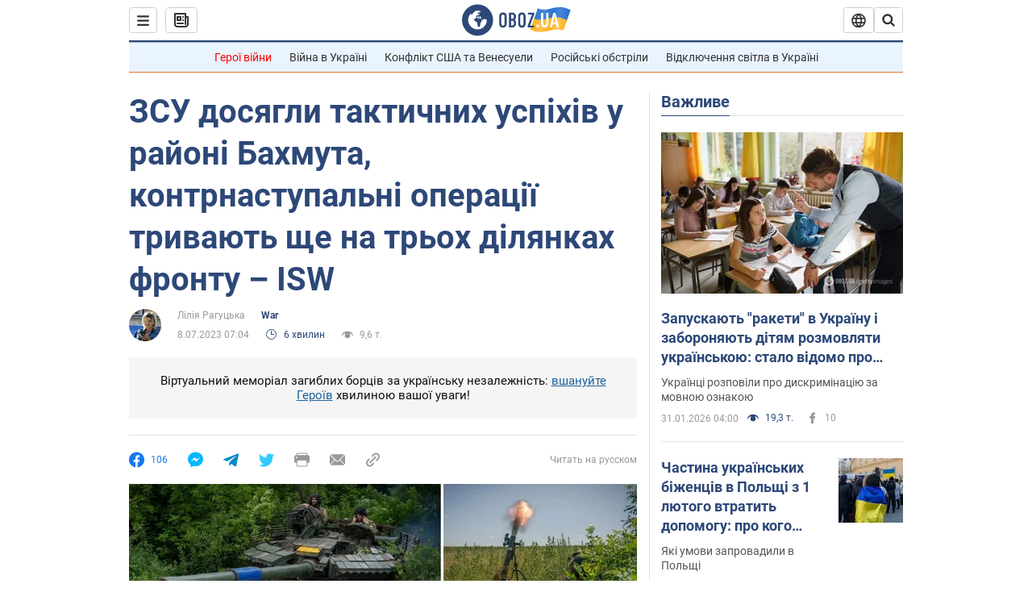

--- FILE ---
content_type: text/html; charset=utf-8
request_url: https://war.obozrevatel.com/ukr/zsu-dosyagli-taktichnih-uspihiv-v-rajoni-bahmuta-kontrnastupalni-operatsii-trivayut-sche-na-troh-dilyankah-frontu-isw.htm
body_size: 29195
content:
<!DOCTYPE html><html lang="uk"><head><meta charSet="utf-8"><meta name="viewport" content="width=device-width, initial-scale=1.0, maximum-scale=1"><link rel="dns-prefetch" href="//securepubads.g.doubleclick.net"><link rel="preconnect" href="//securepubads.g.doubleclick.net"><link rel="dns-prefetch" href="//cm.g.doubleclick.net"><link rel="preconnect" href="//cm.g.doubleclick.net"><link rel="dns-prefetch" href="//gaua.hit.gemius.pl"><link rel="preconnect" href="//gaua.hit.gemius.pl"><link rel="preconnect" href="https://fonts.googleapis.com"><link rel="preconnect" href="https://fonts.gstatic.com" crossOrigin="anonymous"><script type="text/javascript">
                !function(){"use strict";function e(e){var t=!(arguments.length>1&&void 0!==arguments[1])||arguments[1],c=document.createElement("script");c.src=e,t?c.type="module":(c.async=!0,c.type="text/javascript",c.setAttribute("nomodule",""));var n=document.getElementsByTagName("script")[0];n.parentNode.insertBefore(c,n)}!function(t,c){!function(t,c,n){var a,o,r;n.accountId=c,null!==(a=t.marfeel)&&void 0!==a||(t.marfeel={}),null!==(o=(r=t.marfeel).cmd)&&void 0!==o||(r.cmd=[]),t.marfeel.config=n;var i="https://sdk.mrf.io/statics";e("".concat(i,"/marfeel-sdk.js?id=").concat(c),!0),e("".concat(i,"/marfeel-sdk.es5.js?id=").concat(c),!1)}(t,c,arguments.length>2&&void 0!==arguments[2]?arguments[2]:{})}(window,10008,{} /* Config */)}();
                </script><title>Контрнаступ – ЗСУ досягли тактичних успіхів в районі Бахмута, контрнаступальні операції тривають ще на трьох ділянках фронту – ISW | OBOZ.UA</title><meta name="description" content="Сили оборони України 7 липня досягли тактичних успіхів у районі Бахмута. Зокрема, вони просунулися в районі Ягідного та Кліщіївки, витіснили російські війська на північ та південь від Бахмута."><meta name="news_keywords" content="Битва за Донбас, Контрнаступ ЗСУ, Війна в Україні, Росія - країна-агресор, Збройні сили України, Генеральний штаб ЗСУ, Україна"><meta name="OBOZ.UA" content="app-id=431582577, app-argument=https://war.obozrevatel.com/ukr/zsu-dosyagli-taktichnih-uspihiv-v-rajoni-bahmuta-kontrnastupalni-operatsii-trivayut-sche-na-troh-dilyankah-frontu-isw.htm"><link rel="preload" as="image" imageSrcset="https://i.obozrevatel.com/news/2023/7/5/filestoragetemp-2023-07-05t193815-220.jpg?size=972x462 1500w , https://i.obozrevatel.com/news/2023/7/5/filestoragetemp-2023-07-05t193815-220.jpg?size=630x300 1000w" imageSizes="(min-width: 1500px) 100vw  , (max-width: 1499px) 40vw 	, (max-width: 999px) 20vw"><meta name="cXenseParse:obo-author" content="Лилия Рагуцкая"><meta name="cXenseParse:obo-country" content="Україна"><meta name="cXenseParse:obo-facebookReactionNumber" content="106"><meta name="cXenseParse:obo-importance" content="MainItem"><meta name="cXenseParse:obo-isAdult" content="false"><meta name="cXenseParse:obo-language" content="ua"><meta name="cXenseParse:obo-newsType" content="news"><meta name="cXenseParse:obo-pageType" content="newsFull"><meta name="cXenseParse:obo-platform" content="desktop"><meta name="cXenseParse:obo-сommentsReactionNumber" content="0"><meta name="cXenseParse:taxonomy" content="War"><meta property="cXenseParse:image" content="https://i.obozrevatel.com/news/2023/7/5/filestoragetemp-2023-07-05t193815-220.jpg?size=972x462"><meta name="cXenseParse:articleid" content="3013246"><meta property="og:type" content="article"><meta property="og:title" content="ЗСУ досягли тактичних успіхів у районі Бахмута, контрнаступальні операції тривають ще на трьох ділянках фронту – ISW"><meta property="og:description" content="Росіяни концентрують зусилля на сході"><meta property="og:site_name" content="OBOZ.UA"><meta property="og:image" content="https://i.obozrevatel.com/news/2023/7/5/filestoragetemp-2023-07-05t193815-220.jpg?size=1200x630">									<meta property="og:image:type" content="image/jpg"><meta property="og:image:width" content="1200px"><meta property="og:image:height" content="630px"><meta property="og:url" content="https://war.obozrevatel.com/ukr/zsu-dosyagli-taktichnih-uspihiv-v-rajoni-bahmuta-kontrnastupalni-operatsii-trivayut-sche-na-troh-dilyankah-frontu-isw.htm"><meta property="article:published_time" content="2023-07-08T07:04:00"><meta property="article:modified_time" content="2023-07-08T07:04:00"><meta property="article:author" content="Лілія Рагуцька"><meta name="twitter:card" content="summary_large_image"><meta name="twitter:title" content="ЗСУ досягли тактичних успіхів у районі Бахмута, контрнаступальні операції тривають ще на трьох ділянках фронту – ISW"><meta name="twitter:description" content="Росіяни концентрують зусилля на сході"><meta name="twitter:image" content="https://i.obozrevatel.com/news/2023/7/5/filestoragetemp-2023-07-05t193815-220.jpg?size=1200x630"><meta name="twitter:site" content="@obozrevatel_ua"><meta name="twitter:dnt" content="on"><meta property="article:section" content="War"><link rel="canonical" href="https://war.obozrevatel.com/ukr/zsu-dosyagli-taktichnih-uspihiv-v-rajoni-bahmuta-kontrnastupalni-operatsii-trivayut-sche-na-troh-dilyankah-frontu-isw.htm"><script>if (window.self === window.top) {
                                (document.createElement('IMG')).src =  'https://autocounter.idealmedia.io/1x1.gif?pid=48018' + '&referer=' + encodeURIComponent(window.document.referrer);
                            }</script><link rel="alternate" hrefLang="ru" href="https://war.obozrevatel.com/vsu-dobilis-takticheskih-uspehov-v-rajone-bahmuta-kontrnastupatelnyie-operatsii-prodolzhayutsya-esche-na-treh-uchastkah-fronta-isw.htm"><link rel="alternate" hrefLang="uk" href="https://war.obozrevatel.com/ukr/zsu-dosyagli-taktichnih-uspihiv-v-rajoni-bahmuta-kontrnastupalni-operatsii-trivayut-sche-na-troh-dilyankah-frontu-isw.htm"><link rel="alternate" hrefLang="x-default" href="https://war.obozrevatel.com/ukr/zsu-dosyagli-taktichnih-uspihiv-v-rajoni-bahmuta-kontrnastupalni-operatsii-trivayut-sche-na-troh-dilyankah-frontu-isw.htm"><link rel="amphtml" href="https://war.obozrevatel.com/ukr/zsu-dosyagli-taktichnih-uspihiv-v-rajoni-bahmuta-kontrnastupalni-operatsii-trivayut-sche-na-troh-dilyankah-frontu-isw/amp.htm"><script type="application/ld+json">{"@context":"https://schema.org","@type":"BreadcrumbList","itemListElement":[{"@type":"ListItem","position":1,"item":{"@id":"https://war.obozrevatel.com/ukr/","name":"OBOZ.UA"}},{"@type":"ListItem","position":2,"item":{"@id":"https://war.obozrevatel.com/ukr/zsu-dosyagli-taktichnih-uspihiv-v-rajoni-bahmuta-kontrnastupalni-operatsii-trivayut-sche-na-troh-dilyankah-frontu-isw.htm","name":"ЗСУ досягли тактичних успіхів у районі Бахмута, контрнаступальні операції тривають ще на трьох ділянках фронту – ISW"}}]}</script><script type="application/ld+json">{"@context":"https://schema.org","@type":"NewsArticle","mainEntityOfPage":{"@type":"WebPage","@id":"https://war.obozrevatel.com/ukr/zsu-dosyagli-taktichnih-uspihiv-v-rajoni-bahmuta-kontrnastupalni-operatsii-trivayut-sche-na-troh-dilyankah-frontu-isw.htm"},"headline":"ЗСУ досягли тактичних успіхів у районі Бахмута, контрнаступальні операції тривають ще на трьох ділянках фронту – ISW","description":"Росіяни концентрують зусилля на сході","url":"https://war.obozrevatel.com/ukr/zsu-dosyagli-taktichnih-uspihiv-v-rajoni-bahmuta-kontrnastupalni-operatsii-trivayut-sche-na-troh-dilyankah-frontu-isw.htm","image":{"@type":"ImageObject","url":"https://i.obozrevatel.com/news/2023/7/5/filestoragetemp-2023-07-05t193815-220.jpg?size=1944x924"},"datePublished":"2023-07-08T07:04:00+03:00","dateModified":"2023-07-08T07:04:00+03:00","author":[{"@type":"Person","name":"Лілія Рагуцька","image":"https://i.obozrevatel.com/person/2020/8/9/7044925922830899751236971581556423249100800o.jpg?size=300x300","description":"Журналіст","url":"https://www.obozrevatel.com/ukr/person/liliya-ragutskaya.htm","sameAs":"https://www.facebook.com/liliya.ragutskaya/"}],"publisher":{"@type":"NewsMediaOrganization","name":"OBOZ.UA","alternateName":"Obozrevatel, war-OBOZ","url":"https://war.obozrevatel.com/ukr/","publishingPrinciples":"https://www.obozrevatel.com/ukr/editorial.htm","logo":{"@type":"ImageObject","url":"https://cdn.obozrevatel.com/news/img/icons/logo/Logo_Blue_Flag.svg","width":"600","height":"60"}},"articleSection":"War","articleBody":"Сили оборони України 7 липня досягли тактичних успіхів у районі Бахмута. Зокрема, вони просунулися в районі Ягідного та Кліщіївки, витіснили російські війська на північ та південь від Бахмута.\nУкраїнські воїни також продовжили контрнаступальні операції щонайменше на трьох інших ділянках фронту. Про це повідомили в Інституті вивчення війни (ISW).\nАналітики констатували, що станом на 7 липня українські сили досягли тактичних успіхів у районі Бахмута й оцінили ці успіхи як &quot;значущі&quot;.\n&quot;7 липня українські сили досягли тактично значущих успіхів у районі Бахмута і продовжили контрнаступальні операції як мінімум на трьох інших ділянках фронту. На опублікованих 6 липня кадрах з геолокацією видно, що українські сили досягли тактично значущих успіхів у районі Ягідного (2 км на північ від Бахмута). Генштаб України повідомив, що українські війська вели наступальні операції на північ і на південь від Бахмута, а командувач Сухопутних військ України генерал-полковник Олександр Сирський зазначив, що українські сили встановили контроль над невстановленими раніше втраченими позиціями в районі Бахмута&quot;, – зазначено в аналітичному матеріалі.\nАналітики також процитували заяву спікера ГШ ЗСУ Андрія Ковальова про те, що часткового успіху Силам оборони вдалося досягти біля Кліщіївки (7 км на південний захід від Бахмута).\nКрім того, згідно з інформацією Генштабу, українські сили продовжують наступальні операції на заході Запорізької області та вздовж адміністративного кордону між Запорізькою та Донецькою областями.\nВодночас, міноборони Росії та інші російські джерела стверджували, що українські сили вели наступальні операції в Кремінському напрямку вздовж кордону Харківської та Луганської областей.\nЛуганська область\nПротягом 7 липня російські війська продовжували наземні удари по лінії Куп'янськ – Сватове – Кремінна. За даними ГШ ЗСУ, вони безуспішно намагалися проводити атаки біля Новоселівського (15 км на північний захід від Сватового), Стельмахівки (16 км на північний захід від Сватового), на захід від Кармазинівки (13 км на південний захід від Сватового) та на північний захід від Берестового (30 км на південь від Кремінної).\nРосійські ж військкори запевняли, що окупанти нібито зміцнили контроль над промисловою зоною в Новоселівському, просунулися далі вглиб населеного пункту і трохи просунулися на південь від Новоселівського, а також що неназвані підрозділи Повітряно-десантних військ РФ відбили частину території в Серебрянському лісництві (11 км на південь).\nТим часом, українські воїни продовжили контратаки на лінії Сватово-Кремінна. Згідно з заявами деяких російських військкорів, вони атакували позиції підрозділів 15-ї та 30-ї мотострілецьких бригад (обидві частини 2-ї загальновійськової армії Центрального військового округу) на лінії Кармазинівка-Красноріченське (13-17 км на південний захід від Сватового), а також російські позиції у районі Невського (18 км на північний захід від Кремінної), Діброви (5 км на південний захід від Кремінної) та Білогорівки (12 км на південь від Кремінної), а також у напрямку Шипилівки (8 км на південний схід від Кремінної).\nНаземні атаки українців у районі Макіївки (22 км на північний захід від Кремінної), Ямполівки (14 км на захід від Кремінної) та Торського (13 км на захід від Кремінної) нібито були відбиті.\n\nДонецька область\n6-7 липня українські сили досягли тактичних успіхів у районі Бахмута, просунувшись у районі Ягідного (2 км на північ від Бахмута). Сирський заявив, що українським воїнам вдалося відбити неназвані території на Бахмутському напрямку, а в Генштабі констатували поступ на північ і південь від Бахмута, а також спроби росіян атакувати в районі Берхівки (6 км на північний захід від Бахмута), які були відбиті.\nЗгідно з заявами російських воєнкорів, українські сили намагалися провести наступальну операцію на південь від Озарянівки (16 км на південний захід від Бахмута) в районі блокпоста Майорське. А міністерство оборони держави-агресора заявило, що росіяни нібито відбили атаки українських військ поблизу Ягідного, Майорська (21 км на південний захід від Бахмута) та Кліщіївки (7 км на південний захід від Бахмута).\nНезрозумілим залишається питання контролю над висотами навколо Кліщіївки. Поки в ГШ ЗСУ заявляють про досягнення часткового успіху під цим населеним пунктом, частина російських воєнкорів констатують, що важливі висоти на захід та північ від Кліщіївки перейшли під контроль ЗСУ, інші ж це заперечують.\nРосіяни напередодні намагалися атакувати на лінії Авдіївка-Донецьк. У ГШ ЗСУ заявили про безуспішні наступальні операції окупантів у районі населених пунктів Новокалинове (11 км на північний захід від Авдіївки), Авдіївка, Невельське (14 км на південний захід від Авдіївки), Первомайське, Мар'їнка (27 км на південний захід від Авдіївки) та Новомихайлівка (36 км на південний захід від Авдіївки).\nУ МО РФ заявили, що українські війська атакували поблизу населених пунктів Сєверне (6 км на захід від Авдіївки), Первомайське (11 км на південний захід від Авдіївки) та Водяне (8 км на південний захід від Авдіївки).\n\n\nПівдень України\nБої 7 липня тривали і у західній частині Донецької області. За даними ГШ ЗСУ, росіяни безуспішно намагалися наступати в районі Благодатного (на південь від Великої Новосілки).\nРосіяни ж запевняли, що їм вдалося відбити кілька позицій на північний захід від Старомайорського (9 км на південь від Великої Новосілки), а українські сили завдавали ударів на південь і на південний захід від Великої Новосілки біля Старомайорського (7 км на південь), Урожайного (9 км на південь), Новодонецького (13 км на південний захід) та Приютного (15 км на південний захід).\nТим часом група мобілізованих росіян з Алтайського краю, Республіки Саха та Приморського краю 7 липня розмістила відеозвернення, в якому окупанти заявили, що російське військове командування кинуло їх на передовий перед контратак українських військ у Новодар'ївці (15 км на південний захід від Великої Новосілки), і що їхній підрозділ втратив 66 осіб у цьому районі з січня 2023 року.\n&quot;Солдати скаржилися на відсутність артилерійської підтримки, продовольства і води, що вказує на те, що деякі російські сили, що воюють у західній частині Донецької області, ймовірно, зіткнулися з високим рівнем виснаження та виснаження перед українськими контратаками&quot;, – зазначено у матеріалі.\nРосійські джерела також стверджували, що 7 липня українські сили розпочали нову хвилю контратак у західній частині Запорізької області. Декілька російських воєнкорів стверджували, що невеликі українські піхотні групи провели серію атак уздовж лінії фронту в західній частині Запорізької області в ніч на 7 липня. Вони зазначили, що українські сили були особливо активні на південний схід від Оріхова у напрямку лінії Новофедорівка-Вербове (20 км на південний схід) та на південний захід від Оріхова у напрямку лінії Нестерянка-Копані (10 км на південний захід) та П'ятихатки-Жереб'янки (25 км на південний захід). Російські джерела стверджували, що підрозділи Південного військового округу, зокрема 19-та та 42-га мотострілецькі дивізії, нібито відбили всі українські атаки в цих районах.\nТим часом на лівому березі Дніпра в районі Антонівського мосту, за даними російських воєнкорів, ситуація залишається незмінною: вони запевняють, що українські та російські сили ведуть взаємний артилерійський обстріл позицій на протилежних берегах.\n\n\nНагадаємо, раніше в ISW пояснили, що стоїть за останніми заявами Лукашенка щодо Пригожина. Напередодні білоруський диктатор заявив, що власник ПВК &quot;Вагнер&quot; та його найманці не перебувають у Білорусі станом на 6 липня. Схоже, таким чином він дистанціюється від угоди, яку нібито уклав з ватажком &quot;вагнерівців&quot; після їхнього &quot;походу на Москву&quot;.\nНа думку аналітиків, самопроголошений президент Білорусі веде власну гру: він продовжує рекламувати свою здатність бути так званим посередником між главою РФ Володимиром Путіним і раніше лояльним до нього Пригожиним, як і раніше, наголошуючи на слабкості кремлівського диктатора.\nТільки перевірена інформація в нас у Telegram-каналі Obozrevatel та у Viber. Не ведіться на фейки!"}</script><script type="application/ld+json">{"@context":"https://schema.org","@type":"ImageObject","url":"https://i.obozrevatel.com/news/2023/7/5/filestoragetemp-2023-07-05t193815-220.jpg?size=1200x630","contentUrl":"https://i.obozrevatel.com/news/2023/7/5/filestoragetemp-2023-07-05t193815-220.jpg?size=1200x630","width":1200,"height":630,"thumbnailUrl":"https://i.obozrevatel.com/news/2023/7/5/filestoragetemp-2023-07-05t193815-220.jpg?size=375x250","caption":"Сили оборони України продовжують проведення наступальної операції","inLanguage":"ua"}</script><script type="application/ld+json">{"@context":"https://schema.org","@type":"Organization","url":"https://www.obozrevatel.com/","logo":"https://cdn.obozrevatel.com/news/img/icons/logo/Logo_Blue_Flag.svg","name":"OBOZ.UA","sameAs":["https://www.facebook.com/obozrevatel","https://m.me/obozrevatel?ref=On-Site%20Subs.FB-plug","https://www.instagram.com/obozrevatel.ua","https://www.pinterest.com/obozrevatel","https://t.me/uaobozrevatel","https://twitter.com/obozrevatel_ua","https://www.youtube.com/channel/UCMlCPwzF9ibXfCTjFF9Ihmg","https://www.youtube.com/channel/UC97O_ce8Rm7rE0hjE82joaA"]}</script><script type="application/ld+json">{"@context":"https://schema.org","@type":"NewsMediaOrganization","name":"OBOZ.UA","legalName":"ТОВ Золота середина","alternateName":"Obozrevatel, war-OBOZ","url":"https://war.obozrevatel.com/ukr/","sameAs":["https://www.facebook.com/obozrevatel","https://m.me/obozrevatel","https://www.instagram.com/obozrevatel.ua","https://www.pinterest.com/obozrevatel","https://x.com/obozrevatel_ua","https://t.me/uaobozrevatel","https://www.youtube.com/channel/UC97O_ce8Rm7rE0hjE82joaA","https://uk.wikipedia.org/wiki/%D0%9E%D0%B1%D0%BE%D0%B7%D1%80%D0%B5%D0%B2%D0%B0%D1%82%D0%B5%D0%BB%D1%8C"],"foundingDate":"2001-04-01","logo":{"@type":"ImageObject","url":"https://cdn.obozrevatel.com/news/img/icons/logo/Logo_Blue_Flag.svg","width":600,"height":60},"address":{"@type":"PostalAddress","streetAddress":"вул. Деревообробна, 7","addressLocality":"Київ","postalCode":"01013","addressCountry":{"@type":"Country","name":"UA"}},"contactPoint":{"@type":"ContactPoint","email":"info@obozrevatel.com","telephone":"+380 (44) 205-44-60","contactType":"customer support","areaServed":"UA","availableLanguage":["uk-UA","ru-UA","en-UA"]},"publishingPrinciples":"https://www.obozrevatel.com/ukr/editorial.htm","identifier":{"@type":"PropertyValue","propertyID":"https://kg.google.com","value":"/g/11dfwyk_6t"}}</script><meta name="robots" content="index, follow, max-image-preview:large"><link rel="preload" href="https://fonts.googleapis.com/css2?family=Roboto:ital,wght@0,100..900;1,100..900&display=swap" as="font" type="font/woff2" crossOrigin="anonymous"><link rel="preload" href="https://cdn.obozrevatel.com/news/commons/news.min.css?v=423698818" as="style"><link rel="preload" href="https://securepubads.g.doubleclick.net/tag/js/gpt.js" as="script"><meta name="theme-color" content="#1C629C"><meta property="fb:app_id" content="236629479701279"><meta property="fb:pages" content="145276418816044"><link rel="shortcut icon" href="https://cdn.obozrevatel.com/news/img/favicons/favicon.ico" type="image/x-icon"><link rel="apple-touch-icon" href="https://cdn.obozrevatel.com/news/img/favicons/72x72.png"><link rel="apple-touch-icon" sizes="96x96" href="https://cdn.obozrevatel.com/news/img/favicons/96x96.png"><link rel="apple-touch-icon" sizes="128x128" href="https://cdn.obozrevatel.com/news/img/favicons/128x128.png"><link rel="apple-touch-icon" sizes="144x144" href="https://cdn.obozrevatel.com/news/img/favicons/144x144.png"><link rel="apple-touch-icon-precomposed" href="https://cdn.obozrevatel.com/news/img/favicons/72x72.png"><link rel="apple-touch-icon-precomposed" sizes="96x96" href="https://cdn.obozrevatel.com/news/img/favicons/96x96.png"><link rel="apple-touch-icon-precomposed" sizes="128x128" href="https://cdn.obozrevatel.com/news/img/favicons/128x128.png"><link rel="apple-touch-icon-precomposed" sizes="144x144" href="https://cdn.obozrevatel.com/news/img/favicons/144x144.png"><link rel="manifest" href="/manifest.json"><link rel="chrome-webstore-item" href="https://chrome.google.com/webstore/detail/geeaennekbbdgfnjhnbgafdfjoefhmbb"><link rel="stylesheet" href="https://cdn.obozrevatel.com/news/commons/news.min.css?v=423698818"><script type="application/ld+json">{"@context":"https://schema.org","@type":"WebSite","url":"https://war.obozrevatel.com/ukr/","name":"OBOZ.UA","alternateName":"Obozrevatel, war-OBOZ","inLanguage":"ua","author":{"@type":"NewsMediaOrganization","name":"OBOZ.UA","legalName":"ТОВ Золота середина","url":"https://war.obozrevatel.com/ukr/","sameAs":["https://www.facebook.com/obozrevatel","https://m.me/obozrevatel","https://www.instagram.com/obozrevatel.ua","https://www.pinterest.com/obozrevatel","https://x.com/obozrevatel_ua","https://t.me/uaobozrevatel","https://www.youtube.com/channel/UC97O_ce8Rm7rE0hjE82joaA","https://uk.wikipedia.org/wiki/%D0%9E%D0%B1%D0%BE%D0%B7%D1%80%D0%B5%D0%B2%D0%B0%D1%82%D0%B5%D0%BB%D1%8C"],"foundingDate":"2001-04-01","logo":{"@type":"ImageObject","url":"https://cdn.obozrevatel.com/news/img/icons/logo/Logo_Blue_Flag.svg","width":600,"height":60},"address":{"@type":"PostalAddress","streetAddress":"вул. Деревообробна, 7","addressLocality":"Київ","postalCode":"01013","addressCountry":{"@type":"Country","name":"UA"}},"contactPoint":{"@type":"ContactPoint","email":"info@obozrevatel.com","telephone":"+380 (44) 205-44-60","contactType":"customer support","areaServed":"UA","availableLanguage":["uk-UA","ru-UA","en-UA"]},"alternateName":"Obozrevatel, war-OBOZ"},"publisher":{"@type":"NewsMediaOrganization","name":"OBOZ.UA","legalName":"ТОВ Золота середина","url":"https://war.obozrevatel.com/ukr/","sameAs":["https://www.facebook.com/obozrevatel","https://m.me/obozrevatel","https://www.instagram.com/obozrevatel.ua","https://www.pinterest.com/obozrevatel","https://x.com/obozrevatel_ua","https://t.me/uaobozrevatel","https://www.youtube.com/channel/UC97O_ce8Rm7rE0hjE82joaA","https://uk.wikipedia.org/wiki/%D0%9E%D0%B1%D0%BE%D0%B7%D1%80%D0%B5%D0%B2%D0%B0%D1%82%D0%B5%D0%BB%D1%8C"],"foundingDate":"2001-04-01","logo":{"@type":"ImageObject","url":"https://cdn.obozrevatel.com/news/img/icons/logo/Logo_Blue_Flag.svg","width":600,"height":60},"address":{"@type":"PostalAddress","streetAddress":"вул. Деревообробна, 7","addressLocality":"Київ","postalCode":"01013","addressCountry":{"@type":"Country","name":"UA"}},"contactPoint":{"@type":"ContactPoint","email":"info@obozrevatel.com","telephone":"+380 (44) 205-44-60","contactType":"customer support","areaServed":"UA","availableLanguage":["uk-UA","ru-UA","en-UA"]},"alternateName":"Obozrevatel, war-OBOZ"},"creator":{"@type":"NewsMediaOrganization","name":"OBOZ.UA","legalName":"ТОВ Золота середина","url":"https://war.obozrevatel.com/ukr/","sameAs":["https://www.facebook.com/obozrevatel","https://m.me/obozrevatel","https://www.instagram.com/obozrevatel.ua","https://www.pinterest.com/obozrevatel","https://x.com/obozrevatel_ua","https://t.me/uaobozrevatel","https://www.youtube.com/channel/UC97O_ce8Rm7rE0hjE82joaA","https://uk.wikipedia.org/wiki/%D0%9E%D0%B1%D0%BE%D0%B7%D1%80%D0%B5%D0%B2%D0%B0%D1%82%D0%B5%D0%BB%D1%8C"],"foundingDate":"2001-04-01","logo":{"@type":"ImageObject","url":"https://cdn.obozrevatel.com/news/img/icons/logo/Logo_Blue_Flag.svg","width":600,"height":60},"address":{"@type":"PostalAddress","streetAddress":"вул. Деревообробна, 7","addressLocality":"Київ","postalCode":"01013","addressCountry":{"@type":"Country","name":"UA"}},"contactPoint":{"@type":"ContactPoint","email":"info@obozrevatel.com","telephone":"+380 (44) 205-44-60","contactType":"customer support","areaServed":"UA","availableLanguage":["uk-UA","ru-UA","en-UA"]},"alternateName":"Obozrevatel, war-OBOZ"},"potentialAction":{"@type":"SearchAction","target":{"@type":"EntryPoint","urlTemplate":"https://www.obozrevatel.com/ukr/search/"},"query-input":{"@type":"PropertyValueSpecification","valueRequired":"http://schema.org/True","valueName":"search_term_string"}}}</script></head><body class=""><noscript><iframe height="0" width="0" style="display:none;visibility:hidden" src="https://www.googletagmanager.com/ns.html?id=GTM-5ZV62SC"></iframe></noscript><svg display="none"><symbol id="newsFull-facbook-circle" viewBox="0 0 20 20"><path fill-rule="evenodd" clip-rule="evenodd" d="M11.2968 19.9167C16.207 19.2809 20 15.0834 20 10C20 4.47715 15.5228 0 10 0C4.47715 0 0 4.47715 0 10C0 14.9693 3.6247 19.0921 8.37443 19.8685V12.932H6V10.0583H8.37443V7.96117C8.37443 4.52427 10.621 4 11.9178 4C12.5779 4 13.3136 4.10057 13.8123 4.16874C13.8794 4.17791 13.9422 4.1865 14 4.19417V6.64078H12.831C11.516 6.64078 11.2603 7.67638 11.2968 8.19417V10.0583H13.8904L13.4521 12.932H11.2968V19.9167Z" fill="#1778F2"></path></symbol><symbol id="newsFull-facbookMessager" viewBox="0 0 20 20"><path d="M0 9.25917C0 12.1725 1.45339 14.7717 3.72599 16.4692V20L7.13113 18.1317C8.0395 18.3825 9.00204 18.5192 9.99958 18.5192C15.5223 18.5192 20 14.3742 20 9.26C20.0008 4.14583 15.5231 0 10.0004 0C4.47769 0 0 4.145 0 9.25917H0ZM8.94537 6.66583L11.5538 9.38167L16.4599 6.66583L10.993 12.4675L8.44702 9.7525L3.47764 12.4683L8.94537 6.66583Z" fill="#01B6FF"></path></symbol><symbol id="newsFull-clock" viewBox="0 0 16 16"><circle cx="7.5" cy="7.5" r="6" stroke="#2D4878"></circle><rect x="7" y="7" width="4" height="1" fill="#2D4878"></rect><rect x="7" y="8" width="5" height="1" transform="rotate(-90 7 8)" fill="#2D4878"></rect></symbol><symbol id="newsFull-facebookMessanger" viewBox="0 0 20 20"><path d="M0 9.25917C0 12.1725 1.45339 14.7717 3.72599 16.4692V20L7.13113 18.1317C8.0395 18.3825 9.00204 18.5192 9.99958 18.5192C15.5223 18.5192 20 14.3742 20 9.26C20.0008 4.14583 15.5231 0 10.0004 0C4.47769 0 0 4.145 0 9.25917H0ZM8.94537 6.66583L11.5538 9.38167L16.4599 6.66583L10.993 12.4675L8.44702 9.7525L3.47764 12.4683L8.94537 6.66583Z" fill="#01B6FF"></path></symbol><symbol id="newsFull-telegram" viewBox="0 0 20 20"><path d="M0.931254 9.01823L18.668 2.08486C19.4912 1.78334 20.2102 2.28846 19.9435 3.55049L19.945 3.54893L16.925 17.9737C16.7012 18.9963 16.1018 19.245 15.2632 18.7632L10.6642 15.3268L8.44599 17.4934C8.20071 17.7421 7.99376 17.9519 7.51853 17.9519L7.84506 13.2069L16.3685 5.40001C16.7395 5.06896 16.2857 4.88246 15.7967 5.21195L5.2635 11.9355L0.722766 10.4994C-0.262949 10.1823 -0.284411 9.50004 0.931254 9.01823Z" fill="#0088CC"></path></symbol><symbol id="newsFull-twitter" viewBox="0 0 20 20"><path d="M19.9061 4.07991C19.2801 4.3399 18.529 4.59989 17.903 4.72988C18.2786 4.72988 18.6542 4.07991 18.9045 3.81992C19.1549 3.42994 19.4053 3.03995 19.5305 2.51998V2.38998H19.4053C18.7793 2.77997 17.903 3.16995 17.1518 3.29994C17.0266 3.29994 17.0266 3.29994 17.0266 3.29994C16.1911 2.43241 14.9493 2 13.7715 2C12.6197 2 11.3142 2.75883 10.6416 3.68993C10.266 4.2099 10.0156 4.72988 9.89045 5.37985C9.76526 6.02982 9.76526 6.5498 9.89045 7.19977C9.89045 7.32977 9.89045 7.32977 9.76526 7.32977C6.51017 6.80979 3.75587 5.50985 1.50235 2.90996C1.37715 2.77997 1.37715 2.77997 1.25196 2.90996C0.250391 4.46989 0.751174 6.80979 2.00313 8.10973C2.12833 8.23973 2.37872 8.36972 2.50391 8.49972C2.37872 8.49972 1.62754 8.36972 0.876369 7.97974C0.751174 7.97974 0.751174 7.97974 0.751174 8.10973C0.751174 8.23973 0.751174 8.36972 0.751174 8.62971C0.876369 10.1896 2.00313 11.6196 3.38028 12.1396C3.50548 12.2696 3.75587 12.2696 3.88106 12.2696C3.50548 12.3995 3.25509 12.3995 2.37872 12.2696C2.25352 12.2696 2.25352 12.2696 2.25352 12.3995C2.8795 14.3495 4.38185 14.8694 5.50861 15.2594C5.6338 15.2594 5.759 15.2594 6.00939 15.2594C5.6338 15.7794 4.38185 16.2994 3.75587 16.4294C2.62911 17.0793 1.37715 17.2093 0.250391 17.0793C0.125196 17.0793 0 17.0793 0 17.0793V17.2093C0.250391 17.3393 0.500782 17.4693 0.751174 17.5993C1.50235 17.9893 2.25352 18.3793 3.0047 18.5093C7.13615 19.6792 11.7684 18.7693 14.7731 15.6494C17.1518 13.1795 18.0282 9.66967 18.0282 6.28981C18.0282 6.15982 18.1534 6.02982 18.2786 6.02982C18.9045 5.50985 19.4053 4.98987 19.9061 4.3399C20.0313 4.2099 20.0313 4.07991 19.9061 4.07991C20.0313 4.07991 20.0313 4.07991 19.9061 4.07991C20.0313 3.94992 20.0313 4.07991 19.9061 4.07991Z" fill="#33CCFF"></path></symbol><symbol id="newsFull-fax" viewBox="0 0 20 18"><path d="M18 3C17 3 17.8163 3 17 3C17 2.25858 17 1.5 17 1C17 0.5 16.5 0 16 0C15.5 0 4.5 0 4 0C3.5 0 3 0.5 3 1C3 1.5 3 2.25858 3 3C2.18366 3 3 3 2 3C1 3 0 4 0 5C0 6 0 10 0 11C0 12 1 13 2 13C3 13 2.18366 13 3 13C3 14.4175 3 16.5 3 17C3 17.5 3.5 18.0001 4 18C4.5 17.9999 8.07213 17.9999 10.0001 17.9999C11.9281 17.9999 15.5 18 16 18C16.5 18 17 17.5 17 17C17 16.5 17 14.3688 17 13C17.8163 13 17 13 18 13C19 13 20 12 20 11C20 10 20 6 20 5C20 4 19 3 18 3ZM3 7C2.5 7 2 6.5 2 6C2 5.5 2.5 5 3 5C3.5 5 4 5.5 4 6C4 6.5 3.5 7 3 7ZM16 17H4V10H16V17ZM16 3C12.0544 3 7.94559 3 4 3C4 2.53319 4 2.5 4 2C4 1.5 4.5 1 5 1C5.5 1 14.5 1 15 1C15.5 1 16 1.5 16 2C16 2.5 16 2.53322 16 3Z" fill="#999999"></path></symbol><symbol id="newsFull-latter" viewBox="0 0 20 14"><path d="M18.9954 0.264923C18.7023 0.0963867 18.3624 0 18 0H2C1.63317 0 1.28941 0.0987585 0.993848 0.271138L9.28442 8.56171C9.67494 8.95224 10.3081 8.95223 10.6986 8.56171L18.9954 0.264923Z" fill="#999999"></path><path d="M19.7109 0.963659L13.7331 6.9415L19.7538 12.9622C19.9107 12.6767 20 12.3488 20 12V2C20 1.62061 19.8944 1.26589 19.7109 0.963659Z" fill="#999999"></path><path d="M13.0259 7.64861L11.4057 9.26882C10.6247 10.0499 9.35836 10.0499 8.57731 9.26882L6.95711 7.64861L0.921279 13.6844C1.23251 13.8842 1.60273 14 2 14H18C18.3929 14 18.7593 13.8867 19.0684 13.691L13.0259 7.64861Z" fill="#999999"></path><path d="M6.25 6.9415L0.282728 0.974232C0.103193 1.27415 0 1.62503 0 2V12C0 12.3443 0.0870182 12.6683 0.240264 12.9512L6.25 6.9415Z" fill="#999999"></path></symbol><symbol id="newsFull-copy" viewBox="0 0 20 20"><path d="M2.42405 17.576C2.8759 18.0284 3.4127 18.3872 4.00363 18.6315C4.59455 18.8759 5.22794 19.0011 5.8674 19C6.50701 19.0011 7.14054 18.8759 7.73161 18.6315C8.32269 18.3871 8.85967 18.0284 9.31173 17.576L11.378 15.5091C11.7582 15.1288 11.7581 14.5122 11.3778 14.1319C10.9975 13.7515 10.3807 13.7516 10.0004 14.132L7.93439 16.1987C7.38547 16.7451 6.64245 17.0519 5.86789 17.0519C5.09333 17.0519 4.35031 16.7451 3.80139 16.1987C3.25445 15.65 2.94733 14.907 2.94733 14.1323C2.94733 13.3576 3.25445 12.6145 3.80139 12.0659L5.8681 10C6.24857 9.61969 6.24863 9.00293 5.86822 8.62254C5.48794 8.24228 4.87142 8.24222 4.49107 8.62242L2.42405 10.6886C1.51213 11.6027 1 12.8411 1 14.1323C1 15.4234 1.51213 16.6619 2.42405 17.576ZM17.5768 9.31134C18.4882 8.397 19 7.15865 19 5.86766C19 4.57666 18.4882 3.33832 17.5768 2.42398C16.6626 1.5121 15.4241 1 14.1329 1C12.8417 1 11.6032 1.5121 10.6891 2.42398L8.62285 4.49084C8.24261 4.87119 8.24266 5.48777 8.62297 5.86806C9.00335 6.24842 9.62006 6.24836 10.0004 5.86794L12.0664 3.80126C12.6153 3.25482 13.3584 2.94804 14.1329 2.94804C14.9075 2.94804 15.6505 3.25482 16.1994 3.80126C16.7464 4.3499 17.0535 5.09298 17.0535 5.86766C17.0535 6.64234 16.7464 7.38542 16.1994 7.93406L14.1327 9.99994C13.7522 10.3803 13.7522 10.997 14.1326 11.3774C14.5129 11.7577 15.1294 11.7577 15.5097 11.3775L17.5768 9.31134Z" fill="#999999"></path><path d="M7.13604 14.2931C6.7456 14.6836 6.1126 14.6836 5.72205 14.2933L5.70754 14.2788C5.31681 13.8883 5.31672 13.255 5.70733 12.8644L12.8645 5.70738C13.2551 5.31675 13.8885 5.31688 14.279 5.70767L14.2935 5.72218C14.6837 6.11275 14.6836 6.7457 14.2932 7.13611L7.13604 14.2931Z" fill="#999999"></path></symbol></svg><div class="idealmedia"><div id="M473433ScriptRootC1418748"></div></div><div class="page --desktop"><script>var _Oboz_Core_HeaderDropMenu = {"urlRu":"https://war.obozrevatel.com/vsu-dobilis-takticheskih-uspehov-v-rajone-bahmuta-kontrnastupatelnyie-operatsii-prodolzhayutsya-esche-na-treh-uchastkah-fronta-isw.htm","urlUa":"https://war.obozrevatel.com/ukr/zsu-dosyagli-taktichnih-uspihiv-v-rajoni-bahmuta-kontrnastupalni-operatsii-trivayut-sche-na-troh-dilyankah-frontu-isw.htm"};var _Oboz_News_pageName = "newsFull";var _Oboz_News_newsFullPageData = {"isAdult":false,"parentSectionCodeName":null,"sectionCodeName":"war","section":{"ID":523,"ParentID":null,"Parent":null,"CodeName":"war","IsFullTextVisible":false,"Localizations":{"ua":{"IsCustomSeoDescription":true,"IsCustomSeoH1":true,"IsCustomSeoTitle":true,"SeoDescription":"Новини про війну з Росією: події, звіти та аналітика на сторінках WAR OBOZ.UA","SeoH1":"War","SeoTitle":"Війна в Україні - останні новини на сьогодні, аналітика та карти бойових дій","Title":"War","Url":"https://war.obozrevatel.com/ukr/","Link":null,"FullText":null,"SourceName":null,"TitleForDisplay":null,"TitleForAggregators":null,"BulletsDescription":null,"FullTextList":[],"Description":null,"IsReal":false,"ReadTimeInMinutes":null,"ShortBiography":null,"BirthPlace":null,"MaritalStatus":null,"Phone":null,"Email":null,"Education":null,"Twitter":null,"LinkedIn":null,"Facebook":null,"Instagram":null,"OtherContacts":null,"TitleInGenitiveCase":null},"ru":{"IsCustomSeoDescription":true,"IsCustomSeoH1":true,"IsCustomSeoTitle":true,"SeoDescription":"Новости о войне с Россией: события, отчеты и аналитика на страницах WAR OBOZ.UA","SeoH1":"War","SeoTitle":"Война в Украине - последние новости на сегодня, аналитика и карты боевых действий","Title":"War","Url":"https://war.obozrevatel.com/","Link":null,"FullText":null,"SourceName":null,"TitleForDisplay":null,"TitleForAggregators":null,"BulletsDescription":null,"FullTextList":[],"Description":null,"IsReal":false,"ReadTimeInMinutes":null,"ShortBiography":null,"BirthPlace":null,"MaritalStatus":null,"Phone":null,"Email":null,"Education":null,"Twitter":null,"LinkedIn":null,"Facebook":null,"Instagram":null,"OtherContacts":null,"TitleInGenitiveCase":null}}},"cityId":null,"countryId":1,"createUserId":303,"importanceId":5,"newsId":3013246,"flags":["Allocated","CheckUnique"],"personIds":[],"tagIds":[2228,635,530],"themeIds":[2190,2246,2170],"sectionId":523,"createUserPseudoName":"Лилия Рагуцкая","importanceTitle":"Топ-новости","mainImage":{"Images":[{"FileUrl":"https://i.obozrevatel.com/news/2023/7/5/filestoragetemp-2023-07-05t193815-220.jpg","Format":"square"},{"FileUrl":"https://i.obozrevatel.com/news/2023/7/5/filestoragetemp-2023-07-05t193815-220.jpg","Format":"horizontal"},{"FileUrl":"https://i.obozrevatel.com/news/2023/7/5/filestoragetemp-2023-07-05t193815-220.jpg","Format":"thin"},{"FileUrl":"https://i.obozrevatel.com/news/2023/7/5/filestoragetemp-2023-07-05t193815-220.jpg","Format":"social"},{"FileUrl":"https://i.obozrevatel.com/news/2023/7/5/filestoragetemp-2023-07-05t193815-220.jpg","Format":"vertical"}],"Localizations":{"ua":{"Alt":null,"Description":"Сили оборони України продовжують проведення наступальної операції","SourceName":null},"ru":{"Alt":null,"Description":"Силы обороны Украины продолжают ведение наступательной операции","SourceName":null}}},"publishDate":"2023-07-08T07:04:00","isPublished":true};var _Oboz_News_analyticsPageData = {"domain":"war.obozrevatel.com","url":"https://war.obozrevatel.com/ukr/zsu-dosyagli-taktichnih-uspihiv-v-rajoni-bahmuta-kontrnastupalni-operatsii-trivayut-sche-na-troh-dilyankah-frontu-isw.htm","isAdult":false,"newsId":3013246,"newsTitle":"ЗСУ досягли тактичних успіхів у районі Бахмута, контрнаступальні операції тривають ще на трьох ділянках фронту – ISW","section":"War","subsection":null,"pageType":"newsFull","newsType":"news","platform":"desktop","language":"ua","city":null,"country":"Україна","tags":["Росія - країна-агресор","Збройні сили України","Генеральний штаб ЗСУ"],"themes":["Битва за Донбас","Контрнаступ ЗСУ","Війна в Україні"],"persons":[],"authors":["Лилия Рагуцкая"],"importance":"MainItem","publishDate":"2023-07-08T07:04:00","сommentsReactionNumber":0,"facebookReactionNumber":106,"totalBannerCount":0,"variation":"A","taggedAuthor":["Лилия Рагуцкая"],"headlineTags":[]};</script><svg style="height: 0; width: 0; position: absolute; visibility: hidden"><defs><linearGradient id="paint0_linear_12387_16706" x1="131.798" y1="17.1402" x2="91.5905" y2="10.3877" gradientUnits="userSpaceOnUse"><stop stop-color="#2B74D3"></stop><stop offset="0.239583" stop-color="#4A85D3"></stop><stop offset="0.463542" stop-color="#2B74D3"></stop><stop offset="0.75" stop-color="#4A85D3"></stop><stop offset="1" stop-color="#2B74D3"></stop></linearGradient><linearGradient id="paint1_linear_12387_16706" x1="129.203" y1="28.4966" x2="89.6089" y2="22.051" gradientUnits="userSpaceOnUse"><stop stop-color="#FFB117"></stop><stop offset="0.218037" stop-color="#FDC453"></stop><stop offset="0.468388" stop-color="#FFB117"></stop><stop offset="0.741921" stop-color="#FDC453"></stop><stop offset="1" stop-color="#FFB117"></stop></linearGradient></defs></svg><svg display="none"><symbol id="icon-newspaper" viewBox="0 0 18 18"><path fill-rule="evenodd" clip-rule="evenodd" d="M0 1C0 0.447715 0.447715 0 1 0H14C14.5523 0 15 0.447715 15 1V4H17C17.5523 4 18 4.44772 18 5V14C18 16.2091 16.2091 18 14 18H4C1.79086 18 0 16.2091 0 14V1ZM15 6V14C15 14.5523 14.5523 15 14 15C13.4477 15 13 14.5523 13 14V2H2V14C2 15.1046 2.89543 16 4 16H14C15.1046 16 16 15.1046 16 14V6H15Z" fill="#333333"></path><path fill-rule="evenodd" clip-rule="evenodd" d="M5 6V8H7V6H5ZM4 4C3.44772 4 3 4.44772 3 5V9C3 9.55228 3.44772 10 4 10H8C8.55228 10 9 9.55228 9 9V5C9 4.44772 8.55228 4 8 4H4Z" fill="#333333"></path><path d="M10 5C10 4.44772 10.4477 4 11 4C11.5523 4 12 4.44772 12 5C12 5.55228 11.5523 6 11 6C10.4477 6 10 5.55228 10 5Z" fill="#333333"></path><path d="M10 9C10 8.44772 10.4477 8 11 8C11.5523 8 12 8.44772 12 9C12 9.55228 11.5523 10 11 10C10.4477 10 10 9.55228 10 9Z" fill="#333333"></path><path d="M3 13C3 12.4477 3.44772 12 4 12H11C11.5523 12 12 12.4477 12 13C12 13.5523 11.5523 14 11 14H4C3.44772 14 3 13.5523 3 13Z" fill="#333333"></path></symbol><symbol id="icon-fullLogo-oboz" viewBox="0 0 136 40"><path fill-rule="evenodd" clip-rule="evenodd" d="M131.104 20.2371L135.658 7.73113C135.688 7.57495 135.603 7.41871 135.457 7.356C129.08 4.61819 125.19 1.70093 109.414 6.02562C101.972 8.06579 96.8882 6.08989 95.4304 5.39264C95.2178 5.29095 94.9557 5.41694 94.9136 5.64881L90.3627 18.6748C96.9088 22.144 102.431 23.7621 118.156 19.4515C122.124 18.3637 127.176 18.6652 131.104 20.2371Z" fill="url(#paint0_linear_12387_16706)"></path><path fill-rule="evenodd" clip-rule="evenodd" d="M126.247 32.6665C126.446 32.7408 126.667 32.6201 126.706 32.4112L131.234 20.0408C124.705 17.2731 120.923 14.2215 104.94 18.6029C96.0509 21.0397 90.5298 18.0609 90.5298 18.0609L85.8343 31.2079C85.8106 31.3512 85.8822 31.4942 86.0107 31.5617C92.4584 34.9476 97.7923 36.2917 113.343 32.0287C117.184 30.976 122.377 31.2245 126.247 32.6665Z" fill="url(#paint1_linear_12387_16706)"></path><path d="M20.2915 0.526367C9.68855 0.526367 1.05078 9.17004 1.05078 19.8827C1.05078 30.5953 9.68855 39.239 20.2915 39.239C30.9402 39.239 39.5323 30.5493 39.5323 19.8827C39.578 9.17004 30.9402 0.526367 20.2915 0.526367ZM31.8085 20.3884C31.4886 26.5493 26.4613 31.4229 20.2458 31.4229C13.8475 31.4229 8.68309 26.2275 8.68309 19.7907C8.68309 17.262 9.46003 14.9172 10.8311 13.0321C11.4252 12.2045 12.2479 12.1126 12.4764 12.1585C12.4764 12.1585 12.5678 12.3425 12.7049 12.6643C12.842 12.9861 13.0248 13.17 13.2533 13.17C13.5733 13.17 13.8475 12.8482 14.1217 12.2045C14.4416 11.3769 14.8529 10.8252 15.2185 10.5034C15.6299 10.1815 15.9955 9.95165 16.4068 9.81372C16.5439 9.76774 16.681 9.76774 16.8181 9.72177C17.0009 9.67579 17.138 9.58384 17.138 9.49188C17.138 9.262 17.0466 9.07809 16.8181 8.89418C17.7779 8.48039 19.0118 8.2505 20.4743 8.2505C21.7997 8.2505 22.5309 8.43441 22.5309 8.43441C23.5364 8.71027 24.2676 9.17004 24.2219 9.49188C24.1762 9.81372 23.7192 9.99763 23.2165 9.90567C22.7137 9.81372 21.8454 10.2275 21.297 10.7333C20.7485 11.239 20.3829 11.8827 20.4743 12.1126C20.5657 12.3425 20.7942 12.6183 20.8856 12.6183C21.0228 12.6643 21.1599 12.8022 21.2513 12.9402C21.3427 13.0781 21.5255 13.1241 21.6169 13.0321C21.754 12.9402 21.8454 12.7103 21.7997 12.4344C21.7997 12.2045 22.0282 11.7907 22.3481 11.5608C22.668 11.331 22.8966 11.4689 22.8966 11.8827C22.8966 12.2965 22.7137 12.8482 22.4852 13.0781C22.3024 13.3539 21.754 13.7218 21.297 13.9057C20.8399 14.0896 19.4232 13.8597 19.0576 14.3654C18.829 14.6873 19.5603 15.0091 19.1033 15.239C18.829 15.3769 18.5091 15.239 18.372 15.5149C18.2349 15.7907 18.1435 16.2965 18.372 16.4804C18.6462 16.7562 19.4689 16.3884 19.5146 16.0666C19.5603 15.6988 19.8802 15.6988 20.1087 15.7448C20.3372 15.7907 20.6571 15.6988 20.7942 15.5608C20.9314 15.4229 21.2513 15.4229 21.4341 15.5608C21.6169 15.6988 21.8911 16.0206 21.9368 16.2965C22.0282 16.5264 22.0739 16.7103 21.754 16.8942C21.6169 16.9861 21.6626 17.1241 21.7997 17.17C21.9368 17.262 22.3481 17.216 22.4852 17.1241C22.6223 17.0321 22.7137 16.7562 22.7594 16.6183C22.8052 16.4804 23.0337 16.5723 23.1708 16.5264C23.3079 16.4344 23.2165 16.3884 23.0337 16.1126C22.8052 15.8367 22.3938 15.7448 22.3481 15.239C22.3024 15.0551 22.7594 15.0091 23.2165 15.0091C23.6278 15.0091 24.0848 15.4689 24.1762 16.0206C24.2676 16.5723 24.4961 16.9861 24.679 16.9861C24.8618 16.9861 24.8618 17.9057 24.5418 17.9976C24.2219 18.0896 23.4907 18.1356 22.8966 17.9517C21.8454 17.6758 20.6114 17.3999 20.2458 17.354C19.8345 17.308 19.5146 16.9861 19.1947 16.9402C18.5548 16.8482 17.7779 17.5379 17.7779 17.5379C16.9552 17.8137 16.4068 18.4114 16.2697 18.9172C16.1783 19.4229 16.224 20.1585 16.3611 20.5264C16.4982 20.8942 17.138 21.308 17.7322 21.4459C18.3263 21.5838 19.2404 22.3195 19.7888 23.1011C20.2001 24.7562 20.3829 26.1356 20.3829 26.1356C20.52 27.193 20.8399 28.2045 21.1599 28.3884C21.4798 28.6183 22.8509 28.2965 23.3079 27.3769C23.8106 26.4574 23.6278 23.9746 23.7649 23.4689C23.902 23.0091 25.2731 21.9517 25.3645 21.4919C25.4559 21.0781 25.2731 20.4804 25.2731 20.4804C24.8618 19.5149 24.5875 18.6873 24.679 18.6413C24.7704 18.5953 25.0446 19.0091 25.2731 19.6068C25.5016 20.1585 26.0957 20.5264 26.507 20.3425C26.9641 20.1585 27.0098 19.5149 26.6899 18.8252C27.741 18.7333 28.7922 18.7333 29.7062 18.8252C30.6203 18.9172 31.3972 19.285 31.58 19.4689C31.8085 20.0666 31.8085 20.3884 31.8085 20.3884Z" fill="#2D4878"></path><path d="M47.2578 15.5148C47.2578 14.1355 47.3492 12.8022 48.6289 11.6068C49.4058 10.8711 50.457 10.4114 51.8281 10.4114C53.1991 10.4114 54.2503 10.8711 55.0272 11.6068C56.2612 12.8022 56.3983 14.1355 56.3983 15.5148V24.2045C56.3983 25.5838 56.3069 26.9171 55.0272 28.1125C54.2503 28.8482 53.1991 29.3079 51.8281 29.3079C50.457 29.3079 49.4058 28.8482 48.6289 28.1125C47.3949 26.9171 47.2578 25.5838 47.2578 24.2045V15.5148ZM53.7933 15.147C53.7933 14.5953 53.7476 14.0436 53.2448 13.5378C52.9706 13.262 52.4679 13.0321 51.8281 13.0321C51.1882 13.0321 50.7312 13.262 50.4113 13.5378C49.9086 14.0436 49.8629 14.5953 49.8629 15.147V24.6183C49.8629 25.17 49.9086 25.7217 50.4113 26.2275C50.6855 26.5033 51.1882 26.7332 51.8281 26.7332C52.4679 26.7332 52.9249 26.5033 53.2448 26.2275C53.7476 25.7217 53.7933 25.17 53.7933 24.6183V15.147Z" fill="#2D4878"></path><path d="M62.8878 10.6873C63.6648 10.6873 65.173 10.7792 66.3155 11.5608C67.9608 12.7562 67.9608 14.6873 67.9608 15.7907C67.9608 16.9861 67.8694 17.8137 67.1839 18.6413C66.864 19.0551 66.4526 19.3309 66.1784 19.4689C66.864 19.7907 67.1839 20.2505 67.4124 20.6183C67.9151 21.5378 67.9151 22.0436 67.9151 22.9171V24.2964C67.9151 25.0781 67.9151 26.9631 66.3612 28.1125C65.7671 28.5723 64.8073 28.9861 63.2535 28.9861H59.2773V10.6873H62.8878ZM61.9738 18.3194H63.2078C64.0761 18.3194 64.6245 17.9516 64.853 17.6298C65.173 17.262 65.3558 16.6183 65.3558 16.0666V14.9631C65.3558 14.5033 65.1273 14.0436 64.853 13.7217C64.5331 13.3999 64.0304 13.124 63.1621 13.124H61.9281V18.3194H61.9738ZM61.9738 26.6873H63.1621C63.5734 26.6873 64.396 26.6413 64.9445 25.8597C65.4015 25.262 65.4015 24.2964 65.4015 24.0206V23.147C65.4015 22.2735 65.2644 21.6298 64.7159 21.124C64.3046 20.8022 63.8933 20.6643 63.3449 20.6643H62.0195V26.6873H61.9738Z" fill="#2D4878"></path><path d="M70.7461 15.5148C70.7461 14.1355 70.8375 12.8022 72.1172 11.6068C72.8941 10.8711 73.9453 10.4114 75.3163 10.4114C76.6874 10.4114 77.7386 10.8711 78.5155 11.6068C79.7495 12.8022 79.8866 14.1355 79.8866 15.5148V24.2045C79.8866 25.5838 79.7952 26.9171 78.5155 28.1125C77.7386 28.8482 76.6874 29.3079 75.3163 29.3079C73.9453 29.3079 72.8941 28.8482 72.1172 28.1125C70.8832 26.9171 70.7461 25.5838 70.7461 24.2045V15.5148ZM77.2816 15.147C77.2816 14.5953 77.2359 14.0436 76.7331 13.5378C76.4589 13.262 75.9562 13.0321 75.3163 13.0321C74.6765 13.0321 74.2195 13.262 73.8996 13.5378C73.3968 14.0436 73.3511 14.5953 73.3511 15.147V24.6183C73.3511 25.17 73.3968 25.7217 73.8996 26.2275C74.1738 26.5033 74.6765 26.7332 75.3163 26.7332C75.9562 26.7332 76.4132 26.5033 76.7331 26.2275C77.2359 25.7217 77.2816 25.17 77.2816 24.6183V15.147Z" fill="#2D4878"></path><path d="M90.7186 10.6873V12.7102L85.2343 26.6873H90.5815V29.0321H82.4922V26.7332L87.8394 13.0781H82.8578V10.7332H90.7186V10.6873Z" fill="#2D4878"></path><path d="M96.467 28.7466H93.332V25.6596H96.467V28.7466Z" fill="white"></path><path d="M108.258 24.3545C108.258 25.6931 107.842 26.789 107.009 27.6423C106.143 28.5124 105.021 28.9474 103.645 28.9474C102.251 28.9474 101.121 28.5124 100.255 27.6423C99.4222 26.789 99.0059 25.6931 99.0059 24.3545V10.8772H101.861V24.5051C101.861 25.1242 102.03 25.6011 102.37 25.9357C102.71 26.2536 103.135 26.4125 103.645 26.4125C104.154 26.4125 104.571 26.2536 104.894 25.9357C105.233 25.6011 105.403 25.1242 105.403 24.5051V10.8772H108.258V24.3545Z" fill="white"></path><path d="M121.402 28.7466H118.42L117.681 25.2079H113.475L112.762 28.7466H109.754L114.215 10.8772H116.993L121.402 28.7466ZM117.146 22.673L115.591 15.194L114.036 22.673H117.146Z" fill="white"></path></symbol><symbol id="icon-rss" viewBox="0 0 20 20" fill="currentColor"><circle cx="5" cy="15" r="2"></circle><path fill-rule="evenodd" clip-rule="evenodd" d="M3 9C3 8.44772 3.44772 8 4 8C8.55228 8 12 11.4477 12 16C12 16.5523 11.5523 17 11 17C10.4477 17 10 16.5523 10 16C10 12.5523 7.44772 10 4 10C3.44772 10 3 9.55228 3 9Z"></path><path fill-rule="evenodd" clip-rule="evenodd" d="M3 4C3 3.44772 3.44772 3 4 3C11.5523 3 17 8.44772 17 16C17 16.5523 16.5523 17 16 17C15.4477 17 15 16.5523 15 16C15 9.55228 10.4477 5 4 5C3.44772 5 3 4.55228 3 4Z"></path></symbol><symbol id="icon-logo-youtube" viewBox="0 0 20 20"><path d="M19 7.99982C19 7.79982 19 7.59982 19 7.39982C18.9 6.49982 18.8 5.49982 18.2 4.79982C17.7 4.19982 16.9 4.09982 16.1 3.99982C15.2 3.89982 14.2 3.79982 13.2 3.79982C11.3 3.69982 9.29999 3.79982 7.39999 3.79982C6.39999 3.79982 5.39999 3.79982 4.39999 3.89982C3.29999 3.99982 1.99999 4.19982 1.49999 5.39982C0.899994 6.39982 0.999994 7.79982 0.999994 8.99982C0.999994 9.99982 0.999994 11.0998 0.999994 12.0998C1.09999 13.3998 1.09999 15.1998 2.59999 15.7998C3.39999 16.0998 4.29999 16.1998 5.19999 16.1998C6.09999 16.2998 6.99999 16.2998 7.89999 16.2998C9.79999 16.2998 11.6 16.2998 13.5 16.1998C14.8 16.1998 16.1 16.1998 17.4 15.6998C18.5 15.2998 18.8 14.1998 18.9 13.1998C19 12.1998 19 11.1998 19 10.1998C19 9.49982 19 8.79982 19 7.99982Z" fill="currentColor"></path><path d="M12.7 10.0002C11.1 9.1002 9.6 8.1002 8 7.2002C8 9.1002 8 10.9002 8 12.7002C9.6 11.8002 11.1 10.9002 12.7 10.0002Z" fill="white"></path></symbol><symbol id="icon-logo-facebook" viewBox="0 0 20 20"><path fill-rule="evenodd" clip-rule="evenodd" d="M7.80001 10.1V17.8C7.80001 17.9 7.90001 18 8.00001 18H10.9C11 18 11.1 17.9 11.1 17.8V9.9H13.2C13.3 9.9 13.4 9.8 13.4 9.7L13.6 7.3C13.6 7.2 13.5 7.1 13.4 7.1H11.1V5.5C11.1 5.1 11.4 4.8 11.8 4.8H13.4C13.5 4.8 13.6 4.7 13.6 4.6V2.2C13.6 2.1 13.5 2 13.4 2H10.7C9.10001 2 7.80001 3.3 7.80001 4.9V7.2H6.40001C6.30001 7.2 6.20001 7.3 6.20001 7.4V9.8C6.20001 9.9 6.30001 10 6.40001 10H7.80001V10.1Z" fill="currentColor"></path></symbol></svg><header class="headerSticky"><div class="headerSticky_inner"><div class="headerSticky_left"><div class="menu"><button class="menu_btn"><svg class="menu_icon --close" width="22" height="22" viewBox="0 0 22 22" fill="none" xmlns="http://www.w3.org/2000/svg"><path fill="#333333" fill-rule="evenodd" clip-rule="evenodd" d="M3.93061 15.9514C3.34483 16.5372 3.34483 17.4869 3.93061 18.0727C4.5164 18.6585 5.46615 18.6585 6.05193 18.0727L11.0017 13.123L15.9514 18.0727C16.5372 18.6585 17.487 18.6585 18.0728 18.0727C18.6586 17.4869 18.6586 16.5372 18.0728 15.9514L13.123 11.0016L18.0727 6.05187C18.6585 5.46608 18.6585 4.51634 18.0727 3.93055C17.487 3.34476 16.5372 3.34476 15.9514 3.93055L11.0017 8.88031L6.05195 3.9306C5.46616 3.34481 4.51642 3.34481 3.93063 3.9306C3.34484 4.51638 3.34484 5.46613 3.93063 6.05192L8.88035 11.0016L3.93061 15.9514Z"></path></svg><svg class="menu_icon" width="20" height="17" viewBox="0 0 20 17" fill="none" xmlns="http://www.w3.org/2000/svg"><path fill="#333333" fill-rule="evenodd" clip-rule="evenodd" d="M0 1.5C0 0.671573 0.671573 0 1.5 0H18.5C19.3284 0 20 0.671573 20 1.5C20 2.32843 19.3284 3 18.5 3H1.5C0.671573 3 0 2.32843 0 1.5ZM0 8.5C0 7.67157 0.671573 7 1.5 7H18.5C19.3284 7 20 7.67157 20 8.5C20 9.32843 19.3284 10 18.5 10H1.5C0.671573 10 0 9.32843 0 8.5ZM1.5 14C0.671573 14 0 14.6716 0 15.5C0 16.3284 0.671573 17 1.5 17H18.5C19.3284 17 20 16.3284 20 15.5C20 14.6716 19.3284 14 18.5 14H1.5Z"></path></svg></button></div><a class="newsBtn" href="https://www.obozrevatel.com/ukr/main-item/01-02-2026.htm"><div class="icon --icon-newspaper newsBtn_icon"><svg xmlns="http://www.w3.org/2000/svg" version="1.1" preserveAspectRatio="xMinYMin" fill="none" height="18" width="18"><use href="#icon-newspaper"></use></svg></div></a></div><a href="https://www.obozrevatel.com/" class="headerSticky_logo"><div class="icon --icon-fullLogo-oboz headerTopLine_logoImg"><svg xmlns="http://www.w3.org/2000/svg" version="1.1" preserveAspectRatio="xMinYMin" fill="none" height="40" width="136"><use href="#icon-fullLogo-oboz"></use></svg></div></a><div class="headerSticky_right"><div class="headerLangSwitcher undefined"><div class="headerLangSwitcher_btn"><svg width="18" height="18" viewBox="0 0 18 18" fill="none" xmlns="http://www.w3.org/2000/svg"><g clip-path="url(#clip0_11376_34979)"><path d="M16.5556 6.86437C16.0079 5.29719 14.9865 3.93908 13.6328 2.97814C12.2791 2.0172 10.6601 1.50098 9 1.50098C7.3399 1.50098 5.72088 2.0172 4.36718 2.97814C3.01347 3.93908 1.99207 5.29719 1.44445 6.86437M16.5556 6.86437C16.8436 7.68925 17 8.57636 17 9.49992C17.001 10.3975 16.8507 11.2888 16.5556 12.1364M16.5556 6.86437H1.44445M1.44445 6.86437C1.14934 7.71169 0.999092 8.60268 1 9.49992C0.999043 10.3975 1.14929 11.2887 1.44445 12.1364M16.5556 12.1364C16.0079 13.7035 14.9865 15.0616 13.6328 16.0226C12.2791 16.9835 10.6601 17.4998 9 17.4998C7.3399 17.4998 5.72088 16.9835 4.36718 16.0226C3.01347 15.0616 1.99207 13.7035 1.44445 12.1364M16.5556 12.1364H1.44445" stroke="#333333" stroke-width="1.66667" stroke-linecap="round" stroke-linejoin="round"></path><path d="M9.00083 17.5C13.4186 13.0822 13.4186 5.91778 9.00083 1.5C4.58306 5.91778 4.58306 13.0822 9.00083 17.5Z" stroke="#333333" stroke-width="1.66667" stroke-linecap="round" stroke-linejoin="round"></path></g><defs><clipPath id="clip0_11376_34979"><rect width="18" height="18" fill="white" transform="translate(0 0.5)"></rect></clipPath></defs></svg></div><div class="headerLangSwitcher_list"><div class="headerLangSwitcher_item --active"><a href="https://war.obozrevatel.com/ukr/zsu-dosyagli-taktichnih-uspihiv-v-rajoni-bahmuta-kontrnastupalni-operatsii-trivayut-sche-na-troh-dilyankah-frontu-isw.htm" class="headerLangSwitcher_link" data-langCode="uk"></a><span class="headerLangSwitcher_title">Українська</span><span class="headerLangSwitcher_titleSmall">УКР</span></div><div class="headerLangSwitcher_item "><a href="https://war.obozrevatel.com/vsu-dobilis-takticheskih-uspehov-v-rajone-bahmuta-kontrnastupatelnyie-operatsii-prodolzhayutsya-esche-na-treh-uchastkah-fronta-isw.htm" class="headerLangSwitcher_link" data-langCode="ru"></a><span class="headerLangSwitcher_title">русский</span><span class="headerLangSwitcher_titleSmall">РУС</span></div></div></div><nav class="headerSearch" data-project="news"><form class="headerSearch_form"><input class="headerSearch_input" type="search" name="search" placeholder="Пошук по новинах та публікаціях" autoComplete="off" aria-label="Пошуковий рядок" disabled="true"><button class="headerSearch_btn" type="submit"><img class="headerSearch_icon" src="https://cdn.obozrevatel.com/core/img/icons/common/search-grey-dark.svg" alt="" aria-hidden="true"></button><button class="headerSearch_btn --close" type="button"><img class="headerSearch_icon" src="https://cdn.obozrevatel.com/core/img/icons/common/close-rounded-bold-grey-dark.svg" alt="" aria-hidden="true"></button></form></nav></div></div></header><nav class="themeLine --mobileHide --offsetTop"><ul class="themeLine_list"><li class="themeLine_item"><a class="themeLine_link" href="https://warheroes.obozrevatel.com/#content/">Герої війни</a></li><li class="themeLine_item"><a class="themeLine_link" href="https://www.obozrevatel.com/ukr/topic/vojna-v-ukraine-2022/">Війна в Україні</a></li><li class="themeLine_item"><a class="themeLine_link" href="https://www.obozrevatel.com/ukr/topic/konflikt-ssha-s-venesueloj/">Конфлікт США та Венесуели</a></li><li class="themeLine_item"><a class="themeLine_link" href="https://www.obozrevatel.com/ukr/topic/rossijskie-obstrelyi/">Російські обстріли</a></li><li class="themeLine_item"><a class="themeLine_link" href="https://www.obozrevatel.com/ukr/topic/otklyuchenie-elektrichestva-v-ukraine/">Відключення світла в Україні</a></li></ul></nav><div class="sectionRow --newsFullView"><div class="page_leftCol"><div class="sectionBlock --newsFull"><main class="newsFull" data-url="https://war.obozrevatel.com/ukr/zsu-dosyagli-taktichnih-uspihiv-v-rajoni-bahmuta-kontrnastupalni-operatsii-trivayut-sche-na-troh-dilyankah-frontu-isw.htm" data-news-id="3013246" data-title="Контрнаступ – ЗСУ досягли тактичних успіхів в районі Бахмута, контрнаступальні операції тривають ще на трьох ділянках фронту – ISW | OBOZ.UA" data-published="true"><header class="newsFull_header"><h1>ЗСУ досягли тактичних успіхів у районі Бахмута, контрнаступальні операції тривають ще на трьох ділянках фронту – ISW</h1><div class="newsFull_header_infoItems --avatar"><div class="newsFull_header_infoItemsTop"><div class="author"><div class="author_imgWrap"><a href="https://www.obozrevatel.com/ukr/person/liliya-ragutskaya.htm"><img class="lazyImg author_img" style="min-height: 40px;" alt="Лілія Рагуцька" src="https://i.obozrevatel.com/person/2020/8/9/7044925922830899751236971581556423249100800o.jpg?size=40x40" srcSet="https://i.obozrevatel.com/person/2020/8/9/7044925922830899751236971581556423249100800o.jpg?size=40x40 1x 						, https://i.obozrevatel.com/person/2020/8/9/7044925922830899751236971581556423249100800o.jpg?size=80x80 2x 						, https://i.obozrevatel.com/person/2020/8/9/7044925922830899751236971581556423249100800o.jpg?size=180x180 3x" sizes="(min-width: 1500px) 100vw 				, (max-width: 1499px) 40vw 				, (max-width: 999px) 20vw" loading="lazy"></a></div><a class="author_name" rel="author" href="https://www.obozrevatel.com/ukr/person/liliya-ragutskaya.htm">Лілія Рагуцька</a></div><a class="sectionLabel" href="https://war.obozrevatel.com/ukr/">War</a></div><div class="newsFull_header_infoItemsBottom"><footer><time class="time" dateTime="2023-07-08T07:04:00" title="8.07.2023 07:04"><span class="time_value">8.07.2023 07:04</span></time><div class="timeToRead"><div class="icon --icon-clock timeToRead_clockIcon"><svg xmlns="http://www.w3.org/2000/svg" version="1.1" preserveAspectRatio="xMinYMin" fill="none" height="16" width="16"><use href="#newsFull-clock"></use></svg></div><span class="timeToRead_value">6 хвилин</span></div><div class="reaction"><div class="reaction_item"><div class="icon --icon-views reaction_icon --gray"><svg xmlns="http://www.w3.org/2000/svg" version="1.1" preserveAspectRatio="xMinYMin" fill="none" height="16" width="16"><use href="#common-views"></use></svg></div><span class="reaction_value"> 9,6 т. </span></div></div></footer></div></div><aside class="verifiedInfo"><p class="verifiedInfo_desc"><span>Віртуальний меморіал загиблих борців за українську незалежність: <a class="verifiedInfo_link" href="https://warheroes.obozrevatel.com/">вшануйте Героїв</a> хвилиною вашої уваги!</span></p></aside></header><footer class="newsFull_socials"><div class="newsFull_socialItems"><a class="social_item" href="https://www.facebook.com/sharer.php?u=https://war.obozrevatel.com/ukr/zsu-dosyagli-taktichnih-uspihiv-v-rajoni-bahmuta-kontrnastupalni-operatsii-trivayut-sche-na-troh-dilyankah-frontu-isw.htm" target="_blank" rel="noopener"><div class="icon --icon-facbook-circle social_itemIcon"><svg xmlns="http://www.w3.org/2000/svg" version="1.1" preserveAspectRatio="xMinYMin" fill="none" height="20" width="20"><use href="#newsFull-facbook-circle"></use></svg></div><span class="social_item_valueFacebook">106</span></a><a class="social_item" href="https://www.facebook.com/dialog/send?display=popup&link=https://war.obozrevatel.com/ukr/zsu-dosyagli-taktichnih-uspihiv-v-rajoni-bahmuta-kontrnastupalni-operatsii-trivayut-sche-na-troh-dilyankah-frontu-isw.htm&redirect_uri=https://war.obozrevatel.com/ukr/zsu-dosyagli-taktichnih-uspihiv-v-rajoni-bahmuta-kontrnastupalni-operatsii-trivayut-sche-na-troh-dilyankah-frontu-isw.htm" target="_blank" rel="noopener"><div class="icon --icon-facebookMessanger social_itemIcon"><svg xmlns="http://www.w3.org/2000/svg" version="1.1" preserveAspectRatio="xMinYMin" fill="none" height="20" width="20"><use href="#newsFull-facebookMessanger"></use></svg></div></a><a class="social_item" href="https://telegram.me/share/url?url=https://war.obozrevatel.com/ukr/zsu-dosyagli-taktichnih-uspihiv-v-rajoni-bahmuta-kontrnastupalni-operatsii-trivayut-sche-na-troh-dilyankah-frontu-isw.htm&text=ЗСУ досягли тактичних успіхів у районі Бахмута, контрнаступальні операції тривають ще на трьох ділянках фронту – ISW" target="_blank" rel="noopener"><div class="icon --icon-telegram social_itemIcon"><svg xmlns="http://www.w3.org/2000/svg" version="1.1" preserveAspectRatio="xMinYMin" fill="none" height="20" width="20"><use href="#newsFull-telegram"></use></svg></div></a><a class="social_item" href="https://twitter.com/intent/tweet?url=https://war.obozrevatel.com/ukr/zsu-dosyagli-taktichnih-uspihiv-v-rajoni-bahmuta-kontrnastupalni-operatsii-trivayut-sche-na-troh-dilyankah-frontu-isw.htm" target="_blank" rel="noopener"><div class="icon --icon-twitter social_itemIcon"><svg xmlns="http://www.w3.org/2000/svg" version="1.1" preserveAspectRatio="xMinYMin" fill="none" height="20" width="20"><use href="#newsFull-twitter"></use></svg></div></a><button class="social_item social_itemPrint"><div class="icon --icon-fax social_itemIcon"><svg xmlns="http://www.w3.org/2000/svg" version="1.1" preserveAspectRatio="xMinYMin" fill="none" height="20" width="20"><use href="#newsFull-fax"></use></svg></div></button><a class="social_item social_itemLetter" href="/cdn-cgi/l/email-protection#[base64]" target="_blank" rel="noopener"><div class="icon --icon-latter social_itemIcon"><svg xmlns="http://www.w3.org/2000/svg" version="1.1" preserveAspectRatio="xMinYMin" fill="none" height="20" width="20"><use href="#newsFull-latter"></use></svg></div></a><button class="social_item social_itemCopy" data-url="https://war.obozrevatel.com/ukr/zsu-dosyagli-taktichnih-uspihiv-v-rajoni-bahmuta-kontrnastupalni-operatsii-trivayut-sche-na-troh-dilyankah-frontu-isw.htm"><div class="icon --icon-copy social_itemIcon"><svg xmlns="http://www.w3.org/2000/svg" version="1.1" preserveAspectRatio="xMinYMin" fill="none" height="20" width="20"><use href="#newsFull-copy"></use></svg></div></button></div><a class="newsFull_lang --showUkr" href="https://war.obozrevatel.com/vsu-dobilis-takticheskih-uspehov-v-rajone-bahmuta-kontrnastupatelnyie-operatsii-prodolzhayutsya-esche-na-treh-uchastkah-fronta-isw.htm"><span class="newsFull_lang_text">Читать на русском</span></a></footer><div class="newsFull_body"><div class="newsFull_imageWrap newsFull_imageWrapMain" data-descr="Сили оборони України продовжують проведення наступальної операції"><img class="newsFull_image" style="height: 300px" alt="ЗСУ досягли тактичних успіхів у районі Бахмута, контрнаступальні операції тривають ще на трьох ділянках фронту – ISW" src="https://i.obozrevatel.com/news/2023/7/5/filestoragetemp-2023-07-05t193815-220.jpg?size=1944x924" srcSet="https://i.obozrevatel.com/news/2023/7/5/filestoragetemp-2023-07-05t193815-220.jpg?size=972x462 1500w, https://i.obozrevatel.com/news/2023/7/5/filestoragetemp-2023-07-05t193815-220.jpg?size=630x300 1000w" sizes="(min-width: 1500px) 100vw         , (max-width: 1499px) 40vw         , (max-width: 999px) 20vw" fetchpriority="high"></div><div class="newsFull_text"><p>Сили оборони України 7 липня досягли тактичних успіхів у районі Бахмута. Зокрема, вони просунулися в районі Ягідного та Кліщіївки, витіснили російські війська на північ та південь від Бахмута.</p><p>Українські воїни також продовжили контрнаступальні операції щонайменше на трьох інших ділянках фронту. Про це <a href="https://www.understandingwar.org/backgrounder/russian-offensive-campaign-assessment-july-7-2023" target="_blank" rel="nofollow">повідомили</a> в Інституті вивчення війни (ISW).</p><p>Аналітики констатували, що станом на 7 липня українські сили досягли тактичних успіхів у районі Бахмута й оцінили ці успіхи як "значущі".</p><p>"7 липня українські сили досягли тактично значущих успіхів у районі Бахмута і продовжили контрнаступальні операції як мінімум на трьох інших ділянках фронту. На опублікованих 6 липня кадрах з геолокацією видно, що українські сили досягли тактично значущих успіхів у районі Ягідного (2 км на північ від Бахмута). Генштаб України повідомив, що українські війська вели наступальні операції на північ і на південь від Бахмута, а командувач Сухопутних військ України генерал-полковник Олександр Сирський зазначив, що українські сили встановили контроль над невстановленими раніше втраченими позиціями в районі Бахмута", – зазначено в аналітичному матеріалі.</p><p>Аналітики також процитували заяву спікера ГШ ЗСУ Андрія Ковальова про те, що часткового успіху Силам оборони вдалося досягти біля Кліщіївки (7 км на південний захід від Бахмута).</p><p>Крім того, згідно з інформацією Генштабу, українські сили продовжують наступальні операції на заході Запорізької області та вздовж адміністративного кордону між Запорізькою та Донецькою областями.</p><p>Водночас, міноборони Росії та інші російські джерела стверджували, що українські сили вели наступальні операції в Кремінському напрямку вздовж кордону Харківської та Луганської областей.</p><p><strong class="fullText_header">Луганська область</strong></p><p>Протягом 7 липня російські війська продовжували наземні удари по лінії Куп'янськ – Сватове – Кремінна. За даними ГШ ЗСУ, вони безуспішно намагалися проводити атаки біля Новоселівського (15 км на північний захід від Сватового), Стельмахівки (16 км на північний захід від Сватового), на захід від Кармазинівки (13 км на південний захід від Сватового) та на північний захід від Берестового (30 км на південь від Кремінної).</p><p>Російські ж військкори запевняли, що окупанти нібито зміцнили контроль над промисловою зоною в Новоселівському, просунулися далі вглиб населеного пункту і трохи просунулися на південь від Новоселівського, а також що неназвані підрозділи Повітряно-десантних військ РФ відбили частину території в Серебрянському лісництві (11 км на південь).</p><p>Тим часом, українські воїни продовжили контратаки на лінії Сватово-Кремінна. Згідно з заявами деяких російських військкорів, вони атакували позиції підрозділів 15-ї та 30-ї мотострілецьких бригад (обидві частини 2-ї загальновійськової армії Центрального військового округу) на лінії Кармазинівка-Красноріченське (13-17 км на південний захід від Сватового), а також російські позиції у районі Невського (18 км на північний захід від Кремінної), Діброви (5 км на південний захід від Кремінної) та Білогорівки (12 км на південь від Кремінної), а також у напрямку Шипилівки (8 км на південний схід від Кремінної).</p><p>Наземні атаки українців у районі Макіївки (22 км на північний захід від Кремінної), Ямполівки (14 км на захід від Кремінної) та Торського (13 км на захід від Кремінної) нібито були відбиті.</p><div class="newsFull_embed newsFull_imageWrap" data-descr="Луганська область. Джерело: ISW">
                    <i style="display: block; padding-bottom: min(174.67%, 600px);"></i>
                    <img class="newsFull_image" src="https://i.obozrevatel.com/gallery/2023/7/8/1.png" srcset="https://i.obozrevatel.com/gallery/2023/7/8/1.png" alt="ЗСУ досягли тактичних успіхів у районі Бахмута, контрнаступальні операції тривають ще на трьох ділянках фронту – ISW" style="max-height: 600px" loading="lazy">
                </div><p><strong class="fullText_header">Донецька область</strong></p><p>6-7 липня українські сили досягли тактичних успіхів у районі Бахмута, просунувшись у районі Ягідного (2 км на північ від Бахмута). Сирський заявив, що українським воїнам вдалося відбити неназвані території на Бахмутському напрямку, а в Генштабі констатували поступ на північ і південь від Бахмута, а також спроби росіян атакувати в районі Берхівки (6 км на північний захід від Бахмута), які були відбиті.</p><p>Згідно з заявами російських воєнкорів, українські сили намагалися провести наступальну операцію на південь від Озарянівки (16 км на південний захід від Бахмута) в районі блокпоста Майорське. А міністерство оборони держави-агресора заявило, що росіяни нібито відбили атаки українських військ поблизу Ягідного, Майорська (21 км на південний захід від Бахмута) та Кліщіївки (7 км на південний захід від Бахмута).</p><p>Незрозумілим залишається питання контролю над висотами навколо Кліщіївки. Поки в ГШ ЗСУ заявляють про досягнення часткового успіху під цим населеним пунктом, частина російських воєнкорів констатують, що важливі висоти на захід та північ від Кліщіївки перейшли під контроль ЗСУ, інші ж це заперечують.</p><p>Росіяни напередодні намагалися атакувати на лінії Авдіївка-Донецьк. У ГШ ЗСУ заявили про безуспішні наступальні операції окупантів у районі населених пунктів Новокалинове (11 км на північний захід від Авдіївки), Авдіївка, Невельське (14 км на південний захід від Авдіївки), Первомайське, Мар'їнка (27 км на південний захід від Авдіївки) та Новомихайлівка (36 км на південний захід від Авдіївки).</p><p>У МО РФ заявили, що українські війська атакували поблизу населених пунктів Сєверне (6 км на захід від Авдіївки), Первомайське (11 км на південний захід від Авдіївки) та Водяне (8 км на південний захід від Авдіївки).</p><div class="newsFull_embed newsFull_imageWrap" data-descr="Донецька область. Джерело: ISW">
                    <i style="display: block; padding-bottom: min(161.81%, 600px);"></i>
                    <img class="newsFull_image" src="https://i.obozrevatel.com/gallery/2023/7/8/2.png" srcset="https://i.obozrevatel.com/gallery/2023/7/8/2.png" alt="ЗСУ досягли тактичних успіхів у районі Бахмута, контрнаступальні операції тривають ще на трьох ділянках фронту – ISW" style="max-height: 600px" loading="lazy">
                </div><div class="newsFull_embed newsFull_imageWrap" data-descr="Донецька область">
                    <i style="display: block; padding-bottom: min(138.22%, 600px);"></i>
                    <img class="newsFull_image" src="https://i.obozrevatel.com/gallery/2023/7/8/3.png" srcset="https://i.obozrevatel.com/gallery/2023/7/8/3.png" alt="ЗСУ досягли тактичних успіхів у районі Бахмута, контрнаступальні операції тривають ще на трьох ділянках фронту – ISW" style="max-height: 600px" loading="lazy">
                </div><p><strong class="fullText_header">Південь України</strong></p><p>Бої 7 липня тривали і у західній частині Донецької області. За даними ГШ ЗСУ, росіяни безуспішно намагалися наступати в районі Благодатного (на південь від Великої Новосілки).</p><p>Росіяни ж запевняли, що їм вдалося відбити кілька позицій на північний захід від Старомайорського (9 км на південь від Великої Новосілки), а українські сили завдавали ударів на південь і на південний захід від Великої Новосілки біля Старомайорського (7 км на південь), Урожайного (9 км на південь), Новодонецького (13 км на південний захід) та Приютного (15 км на південний захід).</p><p>Тим часом група мобілізованих росіян з Алтайського краю, Республіки Саха та Приморського краю 7 липня розмістила відеозвернення, в якому окупанти заявили, що російське військове командування кинуло їх на передовий перед контратак українських військ у Новодар'ївці (15 км на південний захід від Великої Новосілки), і що їхній підрозділ втратив 66 осіб у цьому районі з січня 2023 року.</p><p>"Солдати скаржилися на відсутність артилерійської підтримки, продовольства і води, що вказує на те, що деякі російські сили, що воюють у західній частині Донецької області, ймовірно, зіткнулися з високим рівнем виснаження та виснаження перед українськими контратаками", – зазначено у матеріалі.</p><p>Російські джерела також стверджували, що 7 липня українські сили розпочали нову хвилю контратак у західній частині Запорізької області. Декілька російських воєнкорів стверджували, що невеликі українські піхотні групи провели серію атак уздовж лінії фронту в західній частині Запорізької області в ніч на 7 липня. Вони зазначили, що українські сили були особливо активні на південний схід від Оріхова у напрямку лінії Новофедорівка-Вербове (20 км на південний схід) та на південний захід від Оріхова у напрямку лінії Нестерянка-Копані (10 км на південний захід) та П'ятихатки-Жереб'янки (25 км на південний захід). Російські джерела стверджували, що підрозділи Південного військового округу, зокрема 19-та та 42-га мотострілецькі дивізії, нібито відбили всі українські атаки в цих районах.</p><p>Тим часом на лівому березі Дніпра в районі Антонівського мосту, за даними російських воєнкорів, ситуація залишається незмінною: вони запевняють, що українські та російські сили ведуть взаємний артилерійський обстріл позицій на протилежних берегах.</p><div class="newsFull_embed newsFull_imageWrap" data-descr="Запорізька область. Джерело: ISW">
                    <i style="display: block; padding-bottom: min(139.96%, 600px);"></i>
                    <img class="newsFull_image" src="https://i.obozrevatel.com/gallery/2023/7/8/4.png" srcset="https://i.obozrevatel.com/gallery/2023/7/8/4.png" alt="ЗСУ досягли тактичних успіхів у районі Бахмута, контрнаступальні операції тривають ще на трьох ділянках фронту – ISW" style="max-height: 600px" loading="lazy">
                </div><div class="newsFull_embed newsFull_imageWrap" data-descr="Херсонська та Миколаївська області. Джерело: ISW">
                    <i style="display: block; padding-bottom: min(147.49%, 600px);"></i>
                    <img class="newsFull_image" src="https://i.obozrevatel.com/gallery/2023/7/8/5.png" srcset="https://i.obozrevatel.com/gallery/2023/7/8/5.png" alt="ЗСУ досягли тактичних успіхів у районі Бахмута, контрнаступальні операції тривають ще на трьох ділянках фронту – ISW" style="max-height: 600px" loading="lazy">
                </div><p>Нагадаємо, раніше <a href="https://www.obozrevatel.com/ukr/belarus/lukashenko-vede-svoyu-gru-v-isw-poyasnili-scho-stoit-za-ostannimi-zayavami-schodo-prigozhina.htm" target="_blank" rel="follow">в ISW пояснили, що стоїть за останніми заявами Лукашенка щодо Пригожина</a>. Напередодні білоруський диктатор заявив, що власник ПВК "Вагнер" та його найманці не перебувають у Білорусі станом на 6 липня. Схоже, таким чином він дистанціюється від угоди, яку нібито уклав з ватажком "вагнерівців" після їхнього "походу на Москву".</p><p>На думку аналітиків, самопроголошений президент Білорусі веде власну гру: він продовжує рекламувати свою здатність бути так званим посередником між главою РФ Володимиром Путіним і раніше лояльним до нього Пригожиним, як і раніше, наголошуючи на слабкості кремлівського диктатора.</p><p><em><b>Тільки перевірена інформація в нас у Telegram-каналі</b> <b><a href="https://t.me/uaobozrevatel" target="_blank" rel="noopener"><u>Obozrevatel</u></a></b> <b>та у</b> <b><a href="https://invite.viber.com/?g2=AQA7vCW3MX33iE9EYhmE3GhB43vyI%2B%2BnsqzemGPFrFGfl8TEL3d6MiPUriT1T%2FJF" target="_blank" rel="noopener"><u>Viber</u></a></b><b>. Не ведіться на фейки!</b></em></p></div></div><aside class="socialBlock"><aside class="socialBlockHeader"><div class="socialBlockHeader_wrapper"><aside class="socialBlockRate" data-news-id="3013246"><div class="socialBlockRate_items"><button class="socialBlockRate_btn --rest"><span class="socialBlockRate_count --rest --like"><svg class="socialBlockRate_icon" width="24" height="24" viewBox="0 0 24 24" fill="none" xmlns="http://www.w3.org/2000/svg"><path d="M4 17.5C6 19.5 7.97321 20 16.6423 20C17.4952 20 18.2275 19.8121 18.7493 19C19.9977 17.0573 20.2309 13.1169 19.8028 11C19.5656 9.82699 19 9 18 9H13C12 9 14 5.5 14 4.5C14 3.5 13.5 3 12.5 3C11.5 3 9.5 8 4 11V17.5Z" fill="#4A85D3"></path></svg><span class="socialBlockRate_count socialBlockRate_countNewsLike --like">7</span></span></button></div><div class="socialBlockRate_container"><div class="socialBlockRate_item"><button class="socialBlockRate_btn" data-name="NewsLike"><img src="https://cdn.obozrevatel.com/news/img/icons/socialBlock/like.svg" class="socialBlockRate_icon" loading="lazy"><span class="socialBlockRate_count socialBlockRate_countNewsLike --like">7</span></button></div><div class="socialBlockRate_item"><button class="socialBlockRate_btn" data-name="NewsDislike"><img src="https://cdn.obozrevatel.com/news/img/icons/socialBlock/dislike.svg" class="socialBlockRate_icon" loading="lazy"><span class="socialBlockRate_count socialBlockRate_countNewsDislike --dislike">0</span></button></div><div class="socialBlockRate_item"><button class="socialBlockRate_btn" data-name="NewsSuper"><img src="https://cdn.obozrevatel.com/news/img/icons/socialBlock/smiley-1.svg" class="socialBlockRate_icon" loading="lazy"><span class="socialBlockRate_count socialBlockRate_countNewsSuper">4</span></button></div><div class="socialBlockRate_item"><button class="socialBlockRate_btn" data-name="NewsInterestingly"><img src="https://cdn.obozrevatel.com/news/img/icons/socialBlock/smiley-2.svg" class="socialBlockRate_icon" loading="lazy"><span class="socialBlockRate_count socialBlockRate_countNewsInterestingly">4</span></button></div><div class="socialBlockRate_item"><button class="socialBlockRate_btn" data-name="NewsHorror"><img src="https://cdn.obozrevatel.com/news/img/icons/socialBlock/smiley-3.svg" class="socialBlockRate_icon" loading="lazy"><span class="socialBlockRate_count socialBlockRate_countNewsHorror">0</span></button></div><div class="socialBlockRate_item"><button class="socialBlockRate_btn" data-name="NewsIndignant"><img src="https://cdn.obozrevatel.com/news/img/icons/socialBlock/smiley-4.svg" class="socialBlockRate_icon" loading="lazy"><span class="socialBlockRate_count socialBlockRate_countNewsIndignant">0</span></button></div></div></aside><div class="socialBlockComments false"><a class="socialBlockComments_share" href="https://www.facebook.com/sharer.php?u=https://war.obozrevatel.com/ukr/zsu-dosyagli-taktichnih-uspihiv-v-rajoni-bahmuta-kontrnastupalni-operatsii-trivayut-sche-na-troh-dilyankah-frontu-isw.htm" target="_blank" rel="noopener"><div class="icon --icon-facbook-circle socialBlockComments_btnIcon"><svg xmlns="http://www.w3.org/2000/svg" version="1.1" preserveAspectRatio="xMinYMin" fill="none" height="20" width="20"><use href="#newsFull-facbook-circle"></use></svg></div><span class="socialBlockComments_title --facebook">106</span></a></div></div><div class="socialBlockHeader_wrapper"><div class="socialBlockSubscribe"><button class="socialBlockSubscribe_btn"><span class="socialBlockSubscribe_title">Підписатися</span></button><div class="socialBlockSubscribe_container"><div class="socialBlockSubscribe_list"><div class="socialBlockSubscribe_item"><a href="https://news.google.com/publications/CAAqBwgKMJX7lwswr6SvAw?hl=uk&gl=UA&ceid=UA%3Auk" class="socialBlockSubscribe_itemLink"></a><img class="socialBlockSubscribe_itemIcon" src="https://cdn.obozrevatel.com/news/img/icons/socialBlock/google-news.svg" loading="lazy"></div><div class="socialBlockSubscribe_item"><a href="https://t.me/uaobozrevatel" class="socialBlockSubscribe_itemLink"></a><img class="socialBlockSubscribe_itemIcon" src="https://cdn.obozrevatel.com/news/img/icons/socialBlock/telegram.svg" loading="lazy"></div><div class="socialBlockSubscribe_item"><a href="https://www.instagram.com/obozrevatel.ua" class="socialBlockSubscribe_itemLink"></a><img class="socialBlockSubscribe_itemIcon" src="https://cdn.obozrevatel.com/news/img/icons/socialBlock/instagram.svg" loading="lazy"></div></div></div></div></div></aside><div class="socialBlockFooter"><div class="socialBlockFooter_wrapper"><div class="socialBlockTags"><button class="socialBlockTags_btn"><span class="socialBlockTags_title">Теги</span></button><div class="socialBlockTags_container"><header class="personTags"><div class="personTags_inner"><a class="personTags_tag" href="https://www.obozrevatel.com/ukr/location/ukraina/">Україна</a><a class="personTags_tag" href="https://www.obozrevatel.com/ukr/topic/bitva-za-donbass/">Битва за Донбас</a><a class="personTags_tag" href="https://www.obozrevatel.com/ukr/topic/kontrnastuplenie-vsu/">Контрнаступ ЗСУ</a><a class="personTags_tag" href="https://www.obozrevatel.com/ukr/topic/vojna-v-ukraine-2022/">Війна в Україні</a><a class="personTags_tag" href="https://www.obozrevatel.com/ukr/entity/rossiya-strana-agressor/">Росія - країна-агресор</a><a class="personTags_tag" href="https://www.obozrevatel.com/ukr/entity/vooruzhennyie-silyi-ukrainyi/">Збройні сили України</a><a class="personTags_tag" href="https://www.obozrevatel.com/ukr/entity/generalnyij-shtab-vsu/">Генеральний штаб ЗСУ</a></div></header></div></div><div class="socialBlock_privacyPolicy"><a class="socialBlock_privacyPolicyLink" href="https://www.obozrevatel.com/ukr/editorial.htm">Редакційна політика</a></div></div><div class="socialBlockFooter_wrapper"><nav class="breadcrumbs"><ol class="breadcrumbs_items"><li><a class="breadcrumbs_logo" href="https://war.obozrevatel.com/ukr/" title="Новини про війну"><img class="breadcrumbs_logoIcon" src="https://cdn.obozrevatel.com/news/img/icons/logo/obozrevatel-logo.svg" alt="War OBOZREVATEL" loading="lazy"></a></li><li> <a class="breadcrumbs_item">ЗСУ досягли тактичних...</a> </li></ol></nav></div></div><div class="socialBlock_homeLink"><a href="https://www.obozrevatel.com/">Повернутися на головну OBOZ</a></div></aside></main><div class="endlessScroll_place"></div></div></div><aside class="page_rightCol --borderOffset"><article class="section --right" id="undefined"><div class="section_headingWrap"><h2 class="section_heading"><a class="section_titleLink" href="https://www.obozrevatel.com/ukr/important.htm">Важливе</a></h2></div><div class="section_content --right"><article class="newsImg"><h3 class="newsImg_title"><a class="newsImg_titleLink" href="https://shkola.obozrevatel.com/ukr/news/zapuskayut-raketi-v-ukrainu-i-zaboronyayut-dityam-rozmovlyati-ukrainskoyu-stalo-vidomo-pro-krichuschi-vipadki-v-shkolah-niderlandiv-eksklyuziv.htm" rel="bookmark">Запускають "ракети" в Україну і забороняють дітям розмовляти українською: стало відомо про кричущі випадки в школах Нідерландів</a></h3><p class="newsImg_descr"><a class="newsImg_descrLink" href="https://shkola.obozrevatel.com/ukr/news/zapuskayut-raketi-v-ukrainu-i-zaboronyayut-dityam-rozmovlyati-ukrainskoyu-stalo-vidomo-pro-krichuschi-vipadki-v-shkolah-niderlandiv-eksklyuziv.htm">Українці розповіли про дискримінацію за мовною ознакою</a></p><div class="newsImg_imgWrap"><span class="newsImg_overlayed"></span><a class="newsImg_imgLink" href="https://shkola.obozrevatel.com/ukr/news/zapuskayut-raketi-v-ukrainu-i-zaboronyayut-dityam-rozmovlyati-ukrainskoyu-stalo-vidomo-pro-krichuschi-vipadki-v-shkolah-niderlandiv-eksklyuziv.htm" rel="bookmark"><img class="lazyImg newsImg_img" style="min-height: 200px;" alt="Запускають &#039;ракети&#039; в Україну і забороняють дітям розмовляти українською: стало відомо про кричущі випадки в школах Нідерландів" src="https://i.obozrevatel.com/news/2026/1/12/gettyimages-2199429798.jpg?size=1944x924" srcSet="https://i.obozrevatel.com/news/2026/1/12/gettyimages-2199429798.jpg?size=300x200 1500w , https://i.obozrevatel.com/news/2026/1/12/gettyimages-2199429798.jpg?size=300x200 1000w" sizes="(min-width: 1500px) 100vw 				, (max-width: 1499px) 40vw 				, (max-width: 999px) 20vw" loading="lazy"></a></div><div class="newsImg_footer"><div class="newsImg_wrap"></div><footer><time class="time" dateTime="2026-01-31T04:00:00" title="31.01.2026 04:00"><span class="time_value">31.01.2026 04:00</span></time><div class="reaction"><div class="reaction_item --topView"><div class="icon --icon-views reaction_icon --blue"><svg xmlns="http://www.w3.org/2000/svg" version="1.1" preserveAspectRatio="xMinYMin" fill="none" height="16" width="16"><use href="#common-views"></use></svg></div><span class="reaction_value"> 19,3 т. </span></div><div class="reaction_item"><img class="reaction_icon" src="https://cdn.obozrevatel.com/core/img/icons/social/facebook-grey-9.svg" alt="" aria-hidden="true"><span class="reaction_value">10</span></div></div></footer></div></article><article class="newsImgRow --imgSm"><div class="newsImgRow_left"><h3 class="newsImgRow_title"><a class="newsImgRow_titleLink" href="https://www.obozrevatel.com/ukr/ekonomika-glavnaya/economy/chastina-ukrainskih-bizhentsiv-v-polschi-z-1-lyutogo-vtratit-dopomogu-pro-kogo-jdetsya.htm" rel="bookmark">Частина українських біженців в Польщі з 1 лютого втратить допомогу: про кого йдеться</a></h3><p class="newsImgRow_descr"> <a class="newsImgRow_descrLink" href="https://www.obozrevatel.com/ukr/ekonomika-glavnaya/economy/chastina-ukrainskih-bizhentsiv-v-polschi-z-1-lyutogo-vtratit-dopomogu-pro-kogo-jdetsya.htm">Які умови запровадили в Польщі</a></p><div class="newsImgRow_footer"><footer><time class="time" dateTime="2026-01-31T10:17:00" title="31.01.2026 10:17"><span class="time_value">31.01.2026 10:17</span></time><div class="reaction"><div class="reaction_item"><div class="icon --icon-views reaction_icon --gray"><svg xmlns="http://www.w3.org/2000/svg" version="1.1" preserveAspectRatio="xMinYMin" fill="none" height="16" width="16"><use href="#common-views"></use></svg></div><span class="reaction_value"> 4,4 т. </span></div></div></footer></div></div><div class="newsImgRow_right"><a class="newsImgRow_imgLink" href="https://www.obozrevatel.com/ukr/ekonomika-glavnaya/economy/chastina-ukrainskih-bizhentsiv-v-polschi-z-1-lyutogo-vtratit-dopomogu-pro-kogo-jdetsya.htm" rel="bookmark"><div class="newsImgRow_img"><img alt="Ілюстрація - жінка загорнута в прапор України" src="https://i.obozrevatel.com/news/2025/11/4/tetiana-shyshkina-viib7xybve-unsplash.jpg?size=80x80" srcSet="https://i.obozrevatel.com/news/2025/11/4/tetiana-shyshkina-viib7xybve-unsplash.jpg?size=80x80 1500w, https://i.obozrevatel.com/news/2025/11/4/tetiana-shyshkina-viib7xybve-unsplash.jpg?size=80x80 1000w" sizes="(min-width: 1500px) 100vw  , (max-width: 1499px) 40vw  , (max-width: 999px) 20vw" loading="lazy"></div></a></div></article><article class="newsImgRow --imgSm"><div class="newsImgRow_left"><h3 class="newsImgRow_title"><a class="newsImgRow_titleLink" href="https://www.obozrevatel.com/ukr/sport-oboz/frantsiya-ukraina-chvertfinal-che-z-futzalu-video-goliv.htm" rel="bookmark">Збірна України перевернула гру з Францією, але не змогла вийти до півфіналу чемпіонату Європи з футзалу. Відео</a></h3><p class="newsImgRow_descr"> <a class="newsImgRow_descrLink" href="https://www.obozrevatel.com/ukr/sport-oboz/frantsiya-ukraina-chvertfinal-che-z-futzalu-video-goliv.htm">Турнір із 21 січня до 7 лютого 2026 року проходить у Латвії, Литві та Словенії</a></p><div class="newsImgRow_footer"><footer><time class="time" dateTime="2026-01-31T19:15:16" title="31.01.2026 19:15"><span class="time_value">31.01.2026 19:15</span></time><div class="reaction"><div class="reaction_item"><div class="icon --icon-views reaction_icon --gray"><svg xmlns="http://www.w3.org/2000/svg" version="1.1" preserveAspectRatio="xMinYMin" fill="none" height="16" width="16"><use href="#common-views"></use></svg></div><span class="reaction_value"> 7,0 т. </span></div><div class="reaction_item"><img class="reaction_icon" src="https://cdn.obozrevatel.com/core/img/icons/social/facebook-grey-9.svg" alt="" aria-hidden="true"><span class="reaction_value">70</span></div></div></footer></div></div><div class="newsImgRow_right"><a class="newsImgRow_imgLink" href="https://www.obozrevatel.com/ukr/sport-oboz/frantsiya-ukraina-chvertfinal-che-z-futzalu-video-goliv.htm" rel="bookmark"><div class="newsImgRow_img"><img alt="Збірна України перевернула гру з Францією, але не змогла вийти до півфіналу чемпіонату Європи з футзалу. Відео" src="https://i.obozrevatel.com/news/2026/1/31/filestoragetemp71.jpg?size=80x80" srcSet="https://i.obozrevatel.com/news/2026/1/31/filestoragetemp71.jpg?size=80x80 1500w, https://i.obozrevatel.com/news/2026/1/31/filestoragetemp71.jpg?size=80x80 1000w" sizes="(min-width: 1500px) 100vw  , (max-width: 1499px) 40vw  , (max-width: 999px) 20vw" loading="lazy"></div></a></div></article></div></article><article class="section --right" id="undefined"><div class="section_headingWrap"><h2 class="section_heading"><a class="section_titleLink" href="https://www.obozrevatel.com/ukr/top-publications.htm">TOP NEWS</a></h2></div><div class="section_content --right"><article class="newsImg"><h3 class="newsImg_title"><a class="newsImg_titleLink" href="https://www.obozrevatel.com/ukr/politics-news/zbilsheno-import-elektriki-i-ne-lishe-zelenskij-povidomiv-pro-likvidatsiyu-naslidkiv-nadzvichajnoi-situatsii-v-energetitsi-video.htm" rel="bookmark">Збільшено імпорт електрики і не лише: Зеленський повідомив про ліквідацію наслідків надзвичайної ситуації в енергетиці. Відео</a></h3><p class="newsImg_descr"><a class="newsImg_descrLink" href="https://www.obozrevatel.com/ukr/politics-news/zbilsheno-import-elektriki-i-ne-lishe-zelenskij-povidomiv-pro-likvidatsiyu-naslidkiv-nadzvichajnoi-situatsii-v-energetitsi-video.htm">Звернення президента до країни наприкінці 1438-го дня війни</a></p><div class="newsImg_imgWrap"><span class="newsImg_overlayed"></span><a class="newsImg_imgLink" href="https://www.obozrevatel.com/ukr/politics-news/zbilsheno-import-elektriki-i-ne-lishe-zelenskij-povidomiv-pro-likvidatsiyu-naslidkiv-nadzvichajnoi-situatsii-v-energetitsi-video.htm" rel="bookmark"><img class="lazyImg newsImg_img" style="min-height: 200px;" alt="Збільшено імпорт електрики і не лише: Зеленський повідомив про ліквідацію наслідків надзвичайної ситуації в енергетиці. Відео" src="https://i.obozrevatel.com/news/2026/1/31/filestoragetemp-17.jpg?size=1944x924" srcSet="https://i.obozrevatel.com/news/2026/1/31/filestoragetemp-17.jpg?size=300x200 1500w , https://i.obozrevatel.com/news/2026/1/31/filestoragetemp-17.jpg?size=300x200 1000w" sizes="(min-width: 1500px) 100vw 				, (max-width: 1499px) 40vw 				, (max-width: 999px) 20vw" loading="lazy"></a></div><div class="newsImg_footer"><div class="newsImg_wrap"></div><footer><time class="time" dateTime="2026-01-31T21:14:37" title="31.01.2026 21:14"><span class="time_value">31.01.2026 21:14</span></time><div class="reaction"><div class="reaction_item --topView"><div class="icon --icon-views reaction_icon --blue"><svg xmlns="http://www.w3.org/2000/svg" version="1.1" preserveAspectRatio="xMinYMin" fill="none" height="16" width="16"><use href="#common-views"></use></svg></div><span class="reaction_value"> 24,8 т. </span></div></div></footer></div></article><article class="news"><h3 class="news_title"><a class="news_titleLink" href="https://www.obozrevatel.com/ukr/politics-news/mi-vidkriti-do-bud-yakogo-formatu-zelenskij-zayaviv-scho-bez-zustrichi-z-putinim-teritorialni-pitannya-virishiti-nemozhlivo.htm" rel="bookmark">"Ми відкриті до будь-якого формату": Зеленський заявив, що без зустрічі з Путіним територіальні питання вирішити неможливо</a></h3><p class="news_descr"><a class="news_descrLink" href="https://www.obozrevatel.com/ukr/politics-news/mi-vidkriti-do-bud-yakogo-formatu-zelenskij-zayaviv-scho-bez-zustrichi-z-putinim-teritorialni-pitannya-virishiti-nemozhlivo.htm">Участь Європи у перемовинах створює додаткові гарантії безпеки</a></p><div class="news_footer"><footer><time class="time" dateTime="2026-01-31T17:44:18" title="31.01.2026 17:44"><span class="time_value">31.01.2026 17:44</span></time><div class="reaction"><div class="reaction_item --hotView"><div class="icon --icon-views reaction_icon --red"><svg xmlns="http://www.w3.org/2000/svg" version="1.1" preserveAspectRatio="xMinYMin" fill="none" height="16" width="16"><use href="#common-views"></use></svg></div><span class="reaction_value"> 64,6 т. </span></div><div class="reaction_item"><img class="reaction_icon" src="https://cdn.obozrevatel.com/core/img/icons/social/facebook-grey-9.svg" alt="" aria-hidden="true"><span class="reaction_value">1</span></div></div></footer></div></article><article class="news"><h3 class="news_title"><a class="news_titleLink" href="https://www.obozrevatel.com/ukr/ekonomika-glavnaya/communalka/neobhidnist-v-oschadlivomu-energospozhivanni-zberigaetsya-u-vsih-regionah-v-ukrenergo-oprilyudnili-grafiki-na-1-lyutogo.htm" rel="bookmark">Необхідність в ощадливому енергоспоживанні зберігається у всіх регіонах: в "Укренерго" оприлюднили графіки на 1 лютого</a></h3><p class="news_descr"><a class="news_descrLink" href="https://www.obozrevatel.com/ukr/ekonomika-glavnaya/communalka/neobhidnist-v-oschadlivomu-energospozhivanni-zberigaetsya-u-vsih-regionah-v-ukrenergo-oprilyudnili-grafiki-na-1-lyutogo.htm">На ситуацію впливають не тільки наслідки російських обстрілів, а й сильні морози</a></p><div class="news_footer"><footer><time class="time" dateTime="2026-01-31T21:17:00" title="31.01.2026 21:17"><span class="time_value">31.01.2026 21:17</span></time><div class="reaction"><div class="reaction_item"><div class="icon --icon-views reaction_icon --gray"><svg xmlns="http://www.w3.org/2000/svg" version="1.1" preserveAspectRatio="xMinYMin" fill="none" height="16" width="16"><use href="#common-views"></use></svg></div><span class="reaction_value"> 6,1 т. </span></div><div class="reaction_item"><img class="reaction_icon" src="https://cdn.obozrevatel.com/core/img/icons/social/facebook-grey-9.svg" alt="" aria-hidden="true"><span class="reaction_value">29</span></div></div></footer></div></article></div></article><article class="section --blogs --bgBlue" id="undefined"><div class="section_headingWrap"><h2 class="section_heading"><a class="section_titleLink" href="https://www.obozrevatel.com/ukr/blogs/">Думки</a></h2></div><div class="section_content"><article class="blogRow"><a class="blogRow_imgWrap --imgBig" href="https://www.obozrevatel.com/ukr/person/nikolaj-tomenko.htm"><img class="lazyImg blogRow_img" style="min-height: 80px;" alt="Микола Томенко" src="https://i.obozrevatel.com/person/2020/5/8/photo2020-05-0814-46-00.jpg?size=80x80" srcSet="https://i.obozrevatel.com/person/2020/5/8/photo2020-05-0814-46-00.jpg?size=80x80 1500w " sizes="(min-width: 1500px) 100vw 				 				, (max-width: 999px) 20vw" loading="lazy"></a><div class="blogRow_content"><h2 class="blogRow_title"><a class="blogRow_titleLink" href="https://www.obozrevatel.com/ukr/novosti-obschestvo/rosijski-varvari-znovu-poglumilisya-nad-printsipom-olimpijskogo-peremirya.htm">Російські варвари знову поглумилися над принципом олімпійського перемир'я</a></h2><div class="blogRow_footer"><div class="author"><a class="author_name" href="https://www.obozrevatel.com/ukr/person/nikolaj-tomenko.htm">Микола Томенко</a></div><footer><div class="reaction"><div class="reaction_item"><div class="icon --icon-views reaction_icon --gray"><svg xmlns="http://www.w3.org/2000/svg" version="1.1" preserveAspectRatio="xMinYMin" fill="none" height="16" width="16"><use href="#common-views"></use></svg></div><span class="reaction_value"> 7,1 т. </span></div><div class="reaction_item"><img class="reaction_icon" src="https://cdn.obozrevatel.com/core/img/icons/social/facebook-grey-9.svg" alt="" aria-hidden="true"><span class="reaction_value">24</span></div></div></footer></div></div></article><article class="blogRow"><a class="blogRow_imgWrap" href="https://www.obozrevatel.com/ukr/person/leonid-nevzlin1.htm"><img class="lazyImg blogRow_img" style="min-height: 50px;" alt="Леонід Невзлін" src="https://i.obozrevatel.com/person/2022/6/13/nevzlin.jpg?size=50x50" srcSet="https://i.obozrevatel.com/person/2022/6/13/nevzlin.jpg?size=50x50 1500w " sizes="(min-width: 1500px) 100vw 				 				, (max-width: 999px) 20vw" loading="lazy"></a><div class="blogRow_content"><h2 class="blogRow_title"><a class="blogRow_titleLink" href="https://www.obozrevatel.com/ukr/politics-news/energetichne-peremirya-mizh-ukrainoyu-ta-rf-moskva-zrobila-tsinichnu-zayavu.htm">Енергетичне перемир’я між Україною та РФ: Москва зробила цинічну заяву</a></h2><div class="blogRow_footer"><div class="author"><a class="author_name" href="https://www.obozrevatel.com/ukr/person/leonid-nevzlin1.htm">Леонід Невзлін</a></div><footer><div class="reaction"><div class="reaction_item --topView"><div class="icon --icon-views reaction_icon --blue"><svg xmlns="http://www.w3.org/2000/svg" version="1.1" preserveAspectRatio="xMinYMin" fill="none" height="16" width="16"><use href="#common-views"></use></svg></div><span class="reaction_value"> 16,7 т. </span></div></div></footer></div></div></article><article class="blogRow"><a class="blogRow_imgWrap" href="https://www.obozrevatel.com/ukr/person/mihail-gonchar.htm"><img class="lazyImg blogRow_img" style="min-height: 50px;" alt="Михайло Гончар" src="https://i.obozrevatel.com/person/2017/4/25/718391.jpg?size=50x50" srcSet="https://i.obozrevatel.com/person/2017/4/25/718391.jpg?size=50x50 1500w " sizes="(min-width: 1500px) 100vw 				 				, (max-width: 999px) 20vw" loading="lazy"></a><div class="blogRow_content"><h2 class="blogRow_title"><a class="blogRow_titleLink" href="https://news.obozrevatel.com/ukr/russia/rosijska-ekonomika-jde-kursom-krejsera-moskva.htm">Російська економіка йде курсом крейсера "Москва"</a></h2><div class="blogRow_footer"><div class="author"><a class="author_name" href="https://www.obozrevatel.com/ukr/person/mihail-gonchar.htm">Михайло Гончар</a></div><footer><div class="reaction"><div class="reaction_item"><div class="icon --icon-views reaction_icon --gray"><svg xmlns="http://www.w3.org/2000/svg" version="1.1" preserveAspectRatio="xMinYMin" fill="none" height="16" width="16"><use href="#common-views"></use></svg></div><span class="reaction_value"> 1,3 т. </span></div></div></footer></div></div></article><article class="blogRow"><a class="blogRow_imgWrap" href="https://www.obozrevatel.com/ukr/person/aleksej-kopyitko1.htm"><img class="lazyImg blogRow_img" style="min-height: 50px;" alt="Олексій Копитько" src="https://i.obozrevatel.com/person/2024/5/27/123.jpg?size=50x50" srcSet="https://i.obozrevatel.com/person/2024/5/27/123.jpg?size=50x50 1500w " sizes="(min-width: 1500px) 100vw 				 				, (max-width: 999px) 20vw" loading="lazy"></a><div class="blogRow_content"><h2 class="blogRow_title"><a class="blogRow_titleLink" href="https://www.obozrevatel.com/ukr/novosti-rossii/rosiyan-uzhe-ne-osoblivo-tishat-novini-pro-zamerzayuchij-kiiv-murmansk-i-severomorsk-znovu-bez-svitla.htm">Росіян уже не особливо тішать новини про замерзаючий Київ: Мурманськ і Сєвєроморськ знову без світла</a></h2><div class="blogRow_footer"><div class="author"><a class="author_name" href="https://www.obozrevatel.com/ukr/person/aleksej-kopyitko1.htm">Олексій Копитько</a></div><footer><div class="reaction"><div class="reaction_item"><div class="icon --icon-views reaction_icon --gray"><svg xmlns="http://www.w3.org/2000/svg" version="1.1" preserveAspectRatio="xMinYMin" fill="none" height="16" width="16"><use href="#common-views"></use></svg></div><span class="reaction_value"> 4,8 т. </span></div></div></footer></div></div></article><article class="blogRow"><a class="blogRow_imgWrap" href="https://www.obozrevatel.com/ukr/person/yaroslav-zheleznyak.htm"><img class="lazyImg blogRow_img" style="min-height: 50px;" alt="Ярослав Железняк" src="https://i.obozrevatel.com/person/2019/8/26/zheleznyak.jpg?size=50x50" srcSet="https://i.obozrevatel.com/person/2019/8/26/zheleznyak.jpg?size=50x50 1500w " sizes="(min-width: 1500px) 100vw 				 				, (max-width: 999px) 20vw" loading="lazy"></a><div class="blogRow_content"><h2 class="blogRow_title"><a class="blogRow_titleLink" href="https://www.obozrevatel.com/ukr/politics-news/genialna-ideya-energonezalezhnist-malogo-biznesu-zvuchit-potuzhno-a-scho-naspravdi.htm">Геніальна ідея "Енергонезалежність малого бізнесу". Звучить потужно, а що насправді?</a></h2><div class="blogRow_footer"><div class="author"><a class="author_name" href="https://www.obozrevatel.com/ukr/person/yaroslav-zheleznyak.htm">Ярослав Железняк</a></div><footer><div class="reaction"><div class="reaction_item"><div class="icon --icon-views reaction_icon --gray"><svg xmlns="http://www.w3.org/2000/svg" version="1.1" preserveAspectRatio="xMinYMin" fill="none" height="16" width="16"><use href="#common-views"></use></svg></div><span class="reaction_value"> 1,6 т. </span></div></div></footer></div></div></article><article class="blogRow"><a class="blogRow_imgWrap" href="https://www.obozrevatel.com/ukr/person/vladimir-bagnenko.htm"><img class="lazyImg blogRow_img" style="min-height: 50px;" alt="Володимир Багненко" src="https://i.obozrevatel.com/person/2017/7/11/682829.webp?size=50x50" srcSet="https://i.obozrevatel.com/person/2017/7/11/682829.webp?size=50x50 1500w " sizes="(min-width: 1500px) 100vw 				 				, (max-width: 999px) 20vw" loading="lazy"></a><div class="blogRow_content"><h2 class="blogRow_title"><a class="blogRow_titleLink" href="https://www.obozrevatel.com/ukr/novosti-obschestvo/tut-plachut-svitla-nemae-a-tam-patsani-v-okopah-zamerzayut-pro-scho-govoryat-vijskovi.htm">"Тут плачуть світла немає. А там пацани в окопах замерзають": про що говорять військові</a></h2><div class="blogRow_footer"><div class="author"><a class="author_name" href="https://www.obozrevatel.com/ukr/person/vladimir-bagnenko.htm">Володимир Багненко</a></div><footer><div class="reaction"><div class="reaction_item"><div class="icon --icon-views reaction_icon --gray"><svg xmlns="http://www.w3.org/2000/svg" version="1.1" preserveAspectRatio="xMinYMin" fill="none" height="16" width="16"><use href="#common-views"></use></svg></div><span class="reaction_value"> 2,7 т. </span></div><div class="reaction_item"><img class="reaction_icon" src="https://cdn.obozrevatel.com/core/img/icons/social/facebook-grey-9.svg" alt="" aria-hidden="true"><span class="reaction_value">24</span></div></div></footer></div></div></article><article class="blogRow"><a class="blogRow_imgWrap" href="https://www.obozrevatel.com/ukr/person/1191.htm"><img class="lazyImg blogRow_img" style="min-height: 50px;" alt="Олександр Кірш" src="https://i.obozrevatel.com/person/2019/6/1/51566a31-7c19-4897-8c71-3825bdd493cb.jpeg?size=50x50" srcSet="https://i.obozrevatel.com/person/2019/6/1/51566a31-7c19-4897-8c71-3825bdd493cb.jpeg?size=50x50 1500w " sizes="(min-width: 1500px) 100vw 				 				, (max-width: 999px) 20vw" loading="lazy"></a><div class="blogRow_content"><h2 class="blogRow_title"><a class="blogRow_titleLink" href="https://www.obozrevatel.com/ukr/politics-news/scho-poobitsyav-tramp-putinu-v-ankoridzhi.htm">Що пообіцяв Трамп Путіну в Анкоріджі</a></h2><div class="blogRow_footer"><div class="author"><a class="author_name" href="https://www.obozrevatel.com/ukr/person/1191.htm">Олександр Кірш</a></div><footer><div class="reaction"><div class="reaction_item"><div class="icon --icon-views reaction_icon --gray"><svg xmlns="http://www.w3.org/2000/svg" version="1.1" preserveAspectRatio="xMinYMin" fill="none" height="16" width="16"><use href="#common-views"></use></svg></div><span class="reaction_value"> 7,5 т. </span></div><div class="reaction_item"><img class="reaction_icon" src="https://cdn.obozrevatel.com/core/img/icons/social/facebook-grey-9.svg" alt="" aria-hidden="true"><span class="reaction_value">7</span></div></div></footer></div></div></article><a href="https://www.obozrevatel.com/ukr/blogs/" class="sectionLink">Всі думки</a></div></article></aside></div><footer class="footer "><nav class="footer_topLine"><div class="footer_topLinelogo"><a href="#" class="footer_topLineLogoImg"><img src="https://cdn.obozrevatel.com/news/img/icons/logo/Logo_White_Flag.svg" alt="logo" loading="lazy"></a><button class="footer_toTop">На початок</button></div><ul class="footer_topLine-list"><li class="footer_topLine-item"><a href="https://www.obozrevatel.com/story/about-company-ua/" class="footer_topLineLink">Про компанію</a></li><li class="footer_topLine-item"><a href="https://www.obozrevatel.com/story/obozrevatel-team-ua/" class="footer_topLineLink">Команда</a></li><li class="footer_topLine-item"><a href="https://www.obozrevatel.com/ukr/copyright.htm" class="footer_topLineLink">Правова інформація</a></li><li class="footer_topLine-item"><a href="https://www.obozrevatel.com/ukr/privacypolicy.htm" class="footer_topLineLink">Політика конфіденційності</a></li><li class="footer_topLine-item"><a href="https://www.obozrevatel.com/ukr/adv.htm" class="footer_topLineLink">Реклама на сайті</a></li><li class="footer_topLine-item"><a href="https://www.obozrevatel.com/ukr/documents.htm" class="footer_topLineLink">Документи</a></li><li class="footer_topLine-item"><a href="https://www.obozrevatel.com/ukr/editorial.htm" class="footer_topLineLink">Редакційна політика</a></li><li class="footer_topLine-item"><a href="https://www.obozrevatel.com/ukr/topic/zhurnalisti-oboz-ua-na-mistsi-podij/" class="footer_topLineLink">Журналісти OBOZ.UA на місці подій</a></li></ul></nav><div class="footer_googleNews"><div class="footer_googleNewsWrap"><div class="footer_googleNewsTitle">OBOZ.UA в Google News</div><div class="footer_googleNewsDesc">Підписуйтесь, щоб бути в курсі останніх новин України та світу сьогодні</div><a class="footer_googleNewsLink" href="https://news.google.com/publications/CAAqBwgKMJX7lwswr6SvAw?hl=uk&gl=UA&ceid=UA%3Auk"><img class="footer_googleNewsLinkIcon" src="https://cdn.obozrevatel.com/core/img/icons/social/google-news-2-brand.svg" alt="logo" loading="lazy"><span class="footer_googleNewsLinkText">Підписатись</span></a></div></div><nav class="footer_app"><nav class="footer_row"><ul class="footer_rowList --headline"><li class="footer_rowItem --bold footer_rowLink">Завантажуйте наш додаток</li><li class="footer_rowItem"><a class="footer_rowLink" href="https://apps.apple.com/ua/app/obozrevatel/id431582577?l=ru"><img class="footer_appBadge" src="https://cdn.obozrevatel.com/news/img/download-app-store-ua.svg" alt="Завантажити на App Store" loading="lazy"></a></li><li class="footer_rowItem"><a class="footer_rowLink" href="https://play.google.com/store/apps/developer?id=Sellbi,+Tov"><img class="footer_appBadge" src="https://cdn.obozrevatel.com/news/img/google-play-badge-ukr.svg" alt="Завантажити з Google Play" loading="lazy"></a></li></ul></nav></nav><nav class="footer_content"><nav class="footer_row"><ul class="footer_rowList --headline"><li class="footer_rowItem --bold footer_rowLink">OBOZ.UA</li><li class="footer_rowItem --bold"><a href="https://www.obozrevatel.com/ukr/politics-news/" class="footer_rowLink">Політика</a></li><li class="footer_rowItem --bold"><a href="https://news.obozrevatel.com/ukr/abroad/" class="footer_rowLink">Світ</a></li><li class="footer_rowItem --bold"><a href="https://soc.obozrevatel.com/ukr/" class="footer_rowLink">Життя</a></li><li class="footer_rowItem --bold"><a href="https://incident.obozrevatel.com/ukr/" class="footer_rowLink">Розслідування</a></li><li class="footer_rowItem --bold"><a href="https://www.obozrevatel.com/ukr/blogs/" class="footer_rowLink">Блоги</a></li><li class="footer_rowItem --bold"><a href="https://news.obozrevatel.com/ukr/society/" class="footer_rowLink">Суспільство</a></li><li class="footer_rowItem --bold"><a href="https://news.obozrevatel.com/ukr/" class="footer_rowLink">Всі новини</a></li></ul></nav><nav class="footer_row"><h4 class="footer_row-heading">Новини України</h4><ul class="footer_rowList"><li class="footer_rowItem"><a href="https://news.obozrevatel.com/ukr/kiyany/" class="footer_rowLink">Київ</a></li><li class="footer_rowItem"><a href="https://www.obozrevatel.com/ukr/location/ukraina/harkov/" class="footer_rowLink">Харків</a></li><li class="footer_rowItem"><a href="https://news.obozrevatel.com/ukr/zp/" class="footer_rowLink">Запоріжжя</a></li><li class="footer_rowItem"><a href="https://news.obozrevatel.com/ukr/dnipro/" class="footer_rowLink">Дніпро</a></li><li class="footer_rowItem"><a href="https://news.obozrevatel.com/ukr/cherkasy/" class="footer_rowLink">Черкаси</a></li></ul></nav><nav class="footer_row"><a href="https://news.obozrevatel.com/ukr/sport/"><h4 class="footer_row-heading">Спорт</h4></a><ul class="footer_rowList"><li class="footer_rowItem"><a href="https://news.obozrevatel.com/ukr/sport/football/" class="footer_rowLink">Футбол</a></li><li class="footer_rowItem"><a href="https://news.obozrevatel.com/ukr/sport/basketball/" class="footer_rowLink">Баскетбол</a></li><li class="footer_rowItem"><a href="https://news.obozrevatel.com/ukr/sport/hockey/" class="footer_rowLink">Хокей</a></li><li class="footer_rowItem"><a href="https://news.obozrevatel.com/ukr/sport/box/" class="footer_rowLink">Бокс</a></li><li class="footer_rowItem"><a href="https://news.obozrevatel.com/ukr/sport/formula1/" class="footer_rowLink">Формула-1</a></li></ul></nav><nav class="footer_row"><a href="https://shkola.obozrevatel.com/ukr/"><h4 class="footer_row-heading">Моя школа</h4></a><ul class="footer_rowList"><li class="footer_rowItem"><a href="https://shkola.obozrevatel.com/ukr/gdz/" class="footer_rowLink">ГДЗ</a></li><li class="footer_rowItem"><a href="https://shkola.obozrevatel.com/ukr/books/" class="footer_rowLink">Підручники</a></li><li class="footer_rowItem"><a href="https://shkola.obozrevatel.com/ukr/online-lessons/" class="footer_rowLink">Онлайн уроки</a></li><li class="footer_rowItem"><a href="https://shkola.obozrevatel.com/ukr/dpa/" class="footer_rowLink">ДПА</a></li><li class="footer_rowItem"><a href="https://shkola.obozrevatel.com/ukr/zno/11klass/" class="footer_rowLink">ЗНО</a></li><li class="footer_rowItem"><a href="https://shkola.obozrevatel.com/ukr/nmt/" class="footer_rowLink">НМТ</a></li></ul></nav><nav class="footer_row"><a href="https://news.obozrevatel.com/ukr/auto/"><h4 class="footer_row-heading">Авто</h4></a><ul class="footer_rowList"><li class="footer_rowItem"><a href="https://news.obozrevatel.com/ukr/auto/test-drajv/" class="footer_rowLink">Тест Драйв</a></li><li class="footer_rowItem"><a href="https://news.obozrevatel.com/ukr/auto/elektromobili/" class="footer_rowLink">Електромобілі</a></li><li class="footer_rowItem"><a href="https://news.obozrevatel.com/ukr/auto/aktsii/" class="footer_rowLink">Акції</a></li><li class="footer_rowItem"><a href="https://news.obozrevatel.com/ukr/auto/servis/" class="footer_rowLink">Сервіс</a></li></ul></nav><nav class="footer_row"><a href="https://food.obozrevatel.com/ukr/"><h4 class="footer_row-heading">Food Oboz</h4></a><ul class="footer_rowList"><li class="footer_rowItem"><a href="https://food.obozrevatel.com/ukr/" class="footer_rowLink">Рецепти</a></li><li class="footer_rowItem"><a href="https://food.obozrevatel.com/ukr/napitki/" class="footer_rowLink">Напої</a></li><li class="footer_rowItem"><a href="https://food.obozrevatel.com/ukr/news/" class="footer_rowLink">Новини Кулінарії</a></li></ul></nav><nav class="footer_row"><a href="https://news.obozrevatel.com/ukr/economics/"><h4 class="footer_row-heading">Економіка</h4></a><ul class="footer_rowList"><li class="footer_rowItem"><a href="https://news.obozrevatel.com/ukr/economics/economy/" class="footer_rowLink">Ринки та компанії</a></li><li class="footer_rowItem"><a href="https://news.obozrevatel.com/ukr/economics/analytics-and-forecasts/" class="footer_rowLink">Макроекономіка</a></li></ul></nav><nav class="footer_row"><a href="https://health.oboz.ua/ukr/"><h4 class="footer_row-heading">MedOboz</h4></a><ul class="footer_rowList"><li class="footer_rowItem"><a href="https://healthnews.obozrevatel.com/ukr/" class="footer_rowLink">Новини медицини</a></li><li class="footer_rowItem"><a href="https://med.oboz.ua/ukr/mamaclub/" class="footer_rowLink">MAMACLUB</a></li><li class="footer_rowItem"><a href="https://covid.obozrevatel.com/ukr/" class="footer_rowLink">Covid</a></li></ul></nav><nav class="footer_row"><a href="https://news.obozrevatel.com/ukr/show/"><h4 class="footer_row-heading">Шоу</h4></a><ul class="footer_rowList"><li class="footer_rowItem"><a href="https://news.obozrevatel.com/ukr/show/afisha/" class="footer_rowLink">Афіша</a></li><li class="footer_rowItem"><a href="https://news.obozrevatel.com/ukr/show/gossip/" class="footer_rowLink">Плітки</a></li><li class="footer_rowItem"><a href="https://news.obozrevatel.com/ukr/lady/beauty/" class="footer_rowLink">Краса</a></li><li class="footer_rowItem"><a href="https://news.obozrevatel.com/ukr/lady/fashion/" class="footer_rowLink">Мода</a></li><li class="footer_rowItem"><a href="https://news.obozrevatel.com/ukr/lady/" class="footer_rowLink">Жіночий журнал</a></li></ul></nav></nav><section class="footer_copyright"><p class="footer_copyrightText">Використання будь-яких матеріалів ( в тому числі фото- та відео-), розміщених на цьому сайті <a href="https://www.obozrevatel.com/">https://www.obozrevatel.com</a> та всіх його піддоменах, в будь-якому вигляді суворо заборонено.<br>Дозволяється використання при отриманні письмового дозволу на їх використання та за умови обов'язкового посилання на сайт <a href="https://www.obozrevatel.com/">OBOZ.UA</a>, а для інтернет-видань - при отриманні письмового дозволу на їх використання та за умови обов'язкового розміщення прямого, відкритого для пошукових систем, гіперпосилання на сторінку <a href="https://www.obozrevatel.com/">OBOZ.UA</a> за посиланням <a href="https://www.obozrevatel.com/">https://www.obozrevatel.com</a>, на якій розміщено оригінальний матеріал в першому абзаці матеріалу.<br>Всі матеріали на  цьому сайті, в тому числі інтерв’ю, статті, дослідження – є службовими творами журналістів редакції, виключні майнові права на які належать ТОВ «Золота середина».<br>На всі опубліковані фотоматеріали Getty Images  редакція має майнові права, які захищаються законом України «Про авторські права та суміжні права», ніхто не має права без письмового дозволу ТОВ «Золота середина» їх використовувати, вони не підлягають подальшому відтворенню,  перекладу, поширенню в будь-якій формі.<br>Редакція <a href="https://www.obozrevatel.com/">OBOZ.UA</a>  може не поділяти точку зору, викладену в авторському матеріалі. За достовірність інформації, опублікованої в рекламних матеріалах, відповідальність несе рекламодавець.<br>Заборонено використання матеріалів розміщених на цьому сайті, хоч із зазначенням гіперпосилання на сторінку  цього сайту, логотипу <a href="https://www.obozrevatel.com/">OBOZ.UA</a> або будь-якого іншого згадування, але без письмового дозволу Редакції/ТОВ «Золота середина»<br>Незаконним використанням матеріалів буде вважатися: будь-яке копiювання, публiкацiя, передрук, наступне поширення, використання, переробка з використанням, включенням до складу інших матеріалів, розповсюдження, адаптація, переклад та інші подібні зміни матеріалу.</p><p class="footer_copyrightText">© 2026 Всі права захищені, ТОВ "Золота середина".</p><a href="https://www.obozrevatel.com/ukr/out/rss/lastnews.xml" class="footerLine_socialLink"><div class="icon --icon-rss"><svg xmlns="http://www.w3.org/2000/svg" version="1.1" preserveAspectRatio="xMinYMin" fill="none" height="20" width="20"><use href="#icon-rss"></use></svg></div></a></section></footer></div><svg display="none"><symbol id="common-views" viewBox="-2 -2 32 21"><path fill="currentColor" d="M14,0C6.3,0,0,4.7,0,10.7a5.4,5.4,0,0,0,.3,1.9C1.2,8.8,5,5.7,10.1,4.5A7.2,7.2,0,0,0,7.4,10,6.8,6.8,0,0,0,14,17a6.8,6.8,0,0,0,6.6-7,7.3,7.3,0,0,0-2.5-5.5c4.9,1.1,8.8,4.3,9.8,8.1,0-.7.1-1.4.1-1.9C28,4.7,21.7,0,14,0Z"></path></symbol><symbol id="common-arrowLeft" viewBox="0 0 16 45"><path d="M12.4238 43.2222C12.8379 43.9394 13.7555 44.1854 14.4729 43.7712C15.1903 43.3571 15.436 42.4394 15.0219 41.7222L3.93988 22.5276L15.0254 3.32639C15.4398 2.60904 15.1937 1.69113 14.4765 1.27752C13.7593 0.863908 12.8419 1.1094 12.4275 1.82676L0.927643 21.7453C0.657071 22.2169 0.651494 22.8319 0.923831 23.3036L12.4238 43.2222Z" fill="currentColor"></path></symbol></svg><div class="moderator"></div><script data-cfasync="false" src="/cdn-cgi/scripts/5c5dd728/cloudflare-static/email-decode.min.js"></script><script>
						setTimeout(() => {
							const $s = document.createElement('script');
							$s.src = 'https://cdn.obozrevatel.com/news/commons/news.min.js?v=423698818';
							$s.async = true;
							$s.charset = 'utf-8';
							document.head.append($s);
						}, 100);
                    </script><script>
                        
                    </script><script>var _Oboz_Core_language = "ua";var _Oboz_Core_platform = "desktop";var _Oboz_Core_isGdprUser = true;var _Oboz_Core_env = "production";var _Oboz_News_httpRequestHeadersData = {"host":"war.obozrevatel.com","x-request-id":"d0e11610b43667ca4177661cd5f7a218","x-real-ip":"172.71.28.159","x-forwarded-for":"172.71.28.159","x-forwarded-host":"war.obozrevatel.com","x-forwarded-port":"80","x-forwarded-proto":"http","x-forwarded-scheme":"http","x-scheme":"http","x-original-forwarded-for":"18.222.194.208","geoip_country_code":"US","x-platform-device":"desktop","cookie":"; oboz_variation=A","sec-fetch-site":"none","sec-fetch-mode":"navigate","accept-encoding":"gzip, br","sec-fetch-dest":"document","cf-ray":"9c6d4f75195479f3-CMH","sec-fetch-user":"?1","pragma":"no-cache","cache-control":"no-cache","upgrade-insecure-requests":"1","user-agent":"Mozilla/5.0 (Macintosh; Intel Mac OS X 10_15_7) AppleWebKit/537.36 (KHTML, like Gecko) Chrome/131.0.0.0 Safari/537.36; ClaudeBot/1.0; +claudebot@anthropic.com)","accept":"text/html,application/xhtml+xml,application/xml;q=0.9,image/webp,image/apng,*/*;q=0.8,application/signed-exchange;v=b3;q=0.9","cdn-loop":"cloudflare; loops=1","cf-connecting-ip":"18.222.194.208","cf-ipcountry":"US","cf-visitor":"{\"scheme\":\"https\"}"};var _Oboz_News_isUkrainePageData = false;</script><script>
                    var pp_gemius_identifier = 'Bx1La_uGEMZEdG.YFaLqPHZ3P4O1U_MWL92xpyuk1xH.Y7';
                    var safe_gemius_identifier = 'Bx1La_uGEMZEdG.YFaLqPHZ3P4O1U_MWL92xpyuk1xH.Y7';
                    function gemius_pending(i) { window[i] = window[i] || function() {var x = window[i+'_pdata'] = window[i+'_pdata'] || []; x[x.length]=arguments;};};
                    gemius_pending('gemius_hit'); gemius_pending('gemius_event'); gemius_pending('gemius_init'); gemius_pending('pp_gemius_hit'); gemius_pending('pp_gemius_event'); gemius_pending('pp_gemius_init');
                    (function(d,t) {try {var gt=d.createElement(t),s=d.getElementsByTagName(t)[0],l='http'+((location.protocol=='https:')?'s':''); gt.setAttribute('async','async');
                    gt.setAttribute('defer','defer'); gt.src=l+'://gaua.hit.gemius.pl/xgemius.js'; s.parentNode.insertBefore(gt,s);} catch (e) {}})(document,'script');
                </script><script>
                    window.dataLayer = window.dataLayer || [];
                    function gtag(){dataLayer.push(arguments);}
                    gtag('js', new Date());

                    gtag('config', 'GTM-5ZV62SC');
                    </script></body></html>

--- FILE ---
content_type: application/x-javascript; charset=utf-8
request_url: https://servicer.idealmedia.io/1418748/1?nocmp=1&sessionId=697e9d6e-14134&sessionPage=1&sessionNumberWeek=1&sessionNumber=1&scale_metric_1=64.00&scale_metric_2=256.00&scale_metric_3=100.00&cbuster=1769905518571723608859&pvid=a68139d1-2477-4995-8141-defd6b59a6c7&implVersion=11&lct=1763555100&mp4=1&ap=1&consentStrLen=0&wlid=23f2f851-4c81-4438-97e2-f4af6aabec75&uniqId=15702&niet=4g&nisd=false&evt=%5B%7B%22event%22%3A1%2C%22methods%22%3A%5B1%2C2%5D%7D%2C%7B%22event%22%3A2%2C%22methods%22%3A%5B1%2C2%5D%7D%5D&pv=5&jsv=es6&dpr=1&hashCommit=cbd500eb&apt=2023-07-08T07%3A04%3A00&tfre=4036&w=0&h=1&tl=150&tlp=1&sz=0x1&szp=1&szl=1&cxurl=https%3A%2F%2Fwar.obozrevatel.com%2Fukr%2Fzsu-dosyagli-taktichnih-uspihiv-v-rajoni-bahmuta-kontrnastupalni-operatsii-trivayut-sche-na-troh-dilyankah-frontu-isw.htm&ref=&lu=https%3A%2F%2Fwar.obozrevatel.com%2Fukr%2Fzsu-dosyagli-taktichnih-uspihiv-v-rajoni-bahmuta-kontrnastupalni-operatsii-trivayut-sche-na-troh-dilyankah-frontu-isw.htm
body_size: 830
content:
var _mgq=_mgq||[];
_mgq.push(["IdealmediaLoadGoods1418748_15702",[
["unian.net","11986289","1","Співачка Йолка у Росії вийшла заміж за відомого українця-мовчуна","За даними росЗМІ, Йолка декілька років зустрічалася з Рожденом.","0","","","","Watmyngl6mfT9_pKmL2QXo9gvEs-BtuzpTw_ZfexwLh_IflNQAcCFUhNU-7RqfNCJP9NESf5a0MfIieRFDqB_Kldt0JdlZKDYLbkLtP-Q-VnGM9WafE5Wan1MBpEbFaF",{"i":"https://s-img.idealmedia.io/n/11986289/45x45/120x0x480x480/aHR0cDovL2ltZ2hvc3RzLmNvbS90LzIwMjYtMDEvNDI3MDI0L2FhNDcyZjRlOWViZjQwMDkyYmQzMTRkOWJiN2U2NDU1LmpwZWc.webp?v=1769905518-KoN8NIstBeUNMyEftAcRVeCK4Mq-JUNX3Wnvk2V1SYw","l":"https://clck.idealmedia.io/pnews/11986289/i/1298901/pp/1/1?h=Watmyngl6mfT9_pKmL2QXo9gvEs-BtuzpTw_ZfexwLh_IflNQAcCFUhNU-7RqfNCJP9NESf5a0MfIieRFDqB_Kldt0JdlZKDYLbkLtP-Q-VnGM9WafE5Wan1MBpEbFaF&utm_campaign=obozrevatel.com&utm_source=obozrevatel.com&utm_medium=referral&rid=7cbd615f-ff04-11f0-8957-d404e6f97680&tt=Direct&att=3&afrd=296&iv=11&ct=1&gdprApplies=0&muid=q0viZtC2FMpg&st=-300&mp4=1&h2=RGCnD2pppFaSHdacZpvmnoTb7XFiyzmF87A5iRFByjv3Uq9CZQIGhHBl6Galy7GAk9TSCRwSv8cyrs8w0o3L6w**","adc":[],"sdl":0,"dl":"","category":"Шоу-бизнес","dbbr":0,"bbrt":0,"type":"e","media-type":"static","clicktrackers":[],"cta":"Читати далі","cdt":"","tri":"7cbd7166-ff04-11f0-8957-d404e6f97680","crid":"11986289"}],],
{"awc":{},"dt":"desktop","ts":"","tt":"Direct","isBot":1,"h2":"RGCnD2pppFaSHdacZpvmnoTb7XFiyzmF87A5iRFByjv3Uq9CZQIGhHBl6Galy7GAk9TSCRwSv8cyrs8w0o3L6w**","ats":0,"rid":"7cbd615f-ff04-11f0-8957-d404e6f97680","pvid":"a68139d1-2477-4995-8141-defd6b59a6c7","iv":11,"brid":32,"muidn":"q0viZtC2FMpg","dnt":2,"cv":2,"afrd":296,"consent":true,"adv_src_id":39175}]);
_mgqp();
